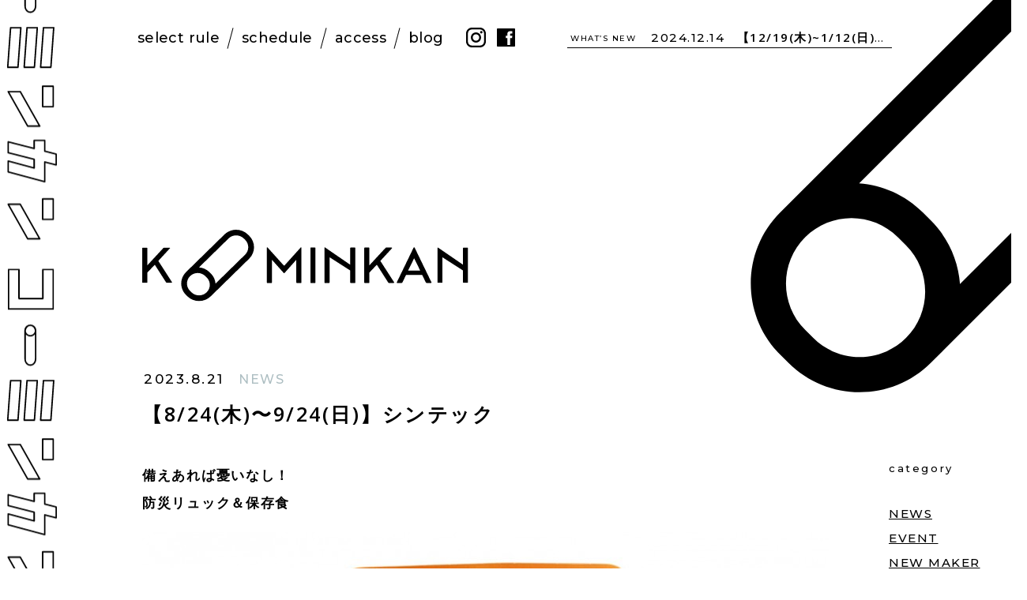

--- FILE ---
content_type: text/html; charset=UTF-8
request_url: http://ko-minkan.jp/archives/1438
body_size: 9018
content:
<!DOCTYPE html>
<html dir="ltr" lang="ja" prefix="og: http://ogp.me/ns#">
<head>
<!-- Google tag (gtag.js) -->
<script async src="https://www.googletagmanager.com/gtag/js?id=G-ZYRLK4D0YN"></script>
<script>
  window.dataLayer = window.dataLayer || [];
  function gtag(){dataLayer.push(arguments);}
  gtag('js', new Date());

  gtag('config', 'G-ZYRLK4D0YN');
</script>
<meta charset="utf-8">
<title>【8/24(木)〜9/24(日)】シンテック | BLOG | コーミンカン - KOMINKAN</title>
	<style>img:is([sizes="auto" i], [sizes^="auto," i]) { contain-intrinsic-size: 3000px 1500px }</style>
	
		<!-- All in One SEO 4.8.2 - aioseo.com -->
	<meta name="robots" content="max-image-preview:large" />
	<meta name="author" content="kominkan"/>
	<link rel="canonical" href="http://ko-minkan.jp/archives/1438" />
	<meta name="generator" content="All in One SEO (AIOSEO) 4.8.2" />
		<meta property="og:locale" content="ja_JP" />
		<meta property="og:site_name" content="KOMINKAN - コーミンカン | みらい長崎ココウォーク5F ライフスタイルストア・ギャラリー" />
		<meta property="og:type" content="blog" />
		<meta property="og:title" content="【8/24(木)〜9/24(日)】シンテック | BLOG | コーミンカン - KOMINKAN" />
		<meta property="og:url" content="http://ko-minkan.jp/archives/1438" />
		<meta property="og:image" content="http://ko-minkan.jp/wp/wp-content/uploads/2023/08/LINE_ALBUM_230809_1.jpg" />
		<meta property="og:image:width" content="850" />
		<meta property="og:image:height" content="775" />
		<meta name="twitter:card" content="summary_large_image" />
		<meta name="twitter:title" content="【8/24(木)〜9/24(日)】シンテック | BLOG | コーミンカン - KOMINKAN" />
		<meta name="twitter:image" content="http://ko-minkan.jp/wp/wp-content/uploads/2023/08/LINE_ALBUM_230809_1.jpg" />
		<script type="application/ld+json" class="aioseo-schema">
			{"@context":"https:\/\/schema.org","@graph":[{"@type":"Article","@id":"http:\/\/ko-minkan.jp\/archives\/1438#article","name":"\u30108\/24(\u6728)\u301c9\/24(\u65e5)\u3011\u30b7\u30f3\u30c6\u30c3\u30af | BLOG | \u30b3\u30fc\u30df\u30f3\u30ab\u30f3 - KOMINKAN","headline":"\u30108\/24(\u6728)\u301c9\/24(\u65e5)\u3011\u30b7\u30f3\u30c6\u30c3\u30af","author":{"@id":"http:\/\/ko-minkan.jp\/archives\/author\/kominkan#author"},"publisher":{"@id":"http:\/\/ko-minkan.jp\/#organization"},"image":{"@type":"ImageObject","url":"http:\/\/ko-minkan.jp\/wp\/wp-content\/uploads\/2023\/08\/LINE_ALBUM_230809_1.jpg","width":850,"height":775},"datePublished":"2023-08-21T14:47:20+09:00","dateModified":"2023-09-26T15:34:58+09:00","inLanguage":"ja","mainEntityOfPage":{"@id":"http:\/\/ko-minkan.jp\/archives\/1438#webpage"},"isPartOf":{"@id":"http:\/\/ko-minkan.jp\/archives\/1438#webpage"},"articleSection":"NEWS"},{"@type":"BreadcrumbList","@id":"http:\/\/ko-minkan.jp\/archives\/1438#breadcrumblist","itemListElement":[{"@type":"ListItem","@id":"http:\/\/ko-minkan.jp\/#listItem","position":1,"name":"\u5bb6"}]},{"@type":"Organization","@id":"http:\/\/ko-minkan.jp\/#organization","name":"\u30b3\u30fc\u30df\u30f3\u30ab\u30f3 - KOMINKAN","url":"http:\/\/ko-minkan.jp\/","sameAs":["https:\/\/www.instagram.com\/kominkan\/"]},{"@type":"Person","@id":"http:\/\/ko-minkan.jp\/archives\/author\/kominkan#author","url":"http:\/\/ko-minkan.jp\/archives\/author\/kominkan","name":"kominkan","image":{"@type":"ImageObject","@id":"http:\/\/ko-minkan.jp\/archives\/1438#authorImage","url":"https:\/\/secure.gravatar.com\/avatar\/d3de9c9cbd97485d01531ee4807bca606b7c6f9923462d0be2cfdda4bebf36f8?s=96&d=mm&r=g","width":96,"height":96,"caption":"kominkan"}},{"@type":"WebPage","@id":"http:\/\/ko-minkan.jp\/archives\/1438#webpage","url":"http:\/\/ko-minkan.jp\/archives\/1438","name":"\u30108\/24(\u6728)\u301c9\/24(\u65e5)\u3011\u30b7\u30f3\u30c6\u30c3\u30af | BLOG | \u30b3\u30fc\u30df\u30f3\u30ab\u30f3 - KOMINKAN","inLanguage":"ja","isPartOf":{"@id":"http:\/\/ko-minkan.jp\/#website"},"breadcrumb":{"@id":"http:\/\/ko-minkan.jp\/archives\/1438#breadcrumblist"},"author":{"@id":"http:\/\/ko-minkan.jp\/archives\/author\/kominkan#author"},"creator":{"@id":"http:\/\/ko-minkan.jp\/archives\/author\/kominkan#author"},"image":{"@type":"ImageObject","url":"http:\/\/ko-minkan.jp\/wp\/wp-content\/uploads\/2023\/08\/LINE_ALBUM_230809_1.jpg","@id":"http:\/\/ko-minkan.jp\/archives\/1438\/#mainImage","width":850,"height":775},"primaryImageOfPage":{"@id":"http:\/\/ko-minkan.jp\/archives\/1438#mainImage"},"datePublished":"2023-08-21T14:47:20+09:00","dateModified":"2023-09-26T15:34:58+09:00"},{"@type":"WebSite","@id":"http:\/\/ko-minkan.jp\/#website","url":"http:\/\/ko-minkan.jp\/","name":"\u30b3\u30fc\u30df\u30f3\u30ab\u30f3 - KOMINKAN","inLanguage":"ja","publisher":{"@id":"http:\/\/ko-minkan.jp\/#organization"}}]}
		</script>
		<!-- All in One SEO -->

<link rel='stylesheet' id='wp-block-library-css' href='http://ko-minkan.jp/wp/wp-includes/css/dist/block-library/style.min.css?ver=6.8.3' type='text/css' media='all' />
<style id='classic-theme-styles-inline-css' type='text/css'>
/*! This file is auto-generated */
.wp-block-button__link{color:#fff;background-color:#32373c;border-radius:9999px;box-shadow:none;text-decoration:none;padding:calc(.667em + 2px) calc(1.333em + 2px);font-size:1.125em}.wp-block-file__button{background:#32373c;color:#fff;text-decoration:none}
</style>
<style id='global-styles-inline-css' type='text/css'>
:root{--wp--preset--aspect-ratio--square: 1;--wp--preset--aspect-ratio--4-3: 4/3;--wp--preset--aspect-ratio--3-4: 3/4;--wp--preset--aspect-ratio--3-2: 3/2;--wp--preset--aspect-ratio--2-3: 2/3;--wp--preset--aspect-ratio--16-9: 16/9;--wp--preset--aspect-ratio--9-16: 9/16;--wp--preset--color--black: #000000;--wp--preset--color--cyan-bluish-gray: #abb8c3;--wp--preset--color--white: #ffffff;--wp--preset--color--pale-pink: #f78da7;--wp--preset--color--vivid-red: #cf2e2e;--wp--preset--color--luminous-vivid-orange: #ff6900;--wp--preset--color--luminous-vivid-amber: #fcb900;--wp--preset--color--light-green-cyan: #7bdcb5;--wp--preset--color--vivid-green-cyan: #00d084;--wp--preset--color--pale-cyan-blue: #8ed1fc;--wp--preset--color--vivid-cyan-blue: #0693e3;--wp--preset--color--vivid-purple: #9b51e0;--wp--preset--gradient--vivid-cyan-blue-to-vivid-purple: linear-gradient(135deg,rgba(6,147,227,1) 0%,rgb(155,81,224) 100%);--wp--preset--gradient--light-green-cyan-to-vivid-green-cyan: linear-gradient(135deg,rgb(122,220,180) 0%,rgb(0,208,130) 100%);--wp--preset--gradient--luminous-vivid-amber-to-luminous-vivid-orange: linear-gradient(135deg,rgba(252,185,0,1) 0%,rgba(255,105,0,1) 100%);--wp--preset--gradient--luminous-vivid-orange-to-vivid-red: linear-gradient(135deg,rgba(255,105,0,1) 0%,rgb(207,46,46) 100%);--wp--preset--gradient--very-light-gray-to-cyan-bluish-gray: linear-gradient(135deg,rgb(238,238,238) 0%,rgb(169,184,195) 100%);--wp--preset--gradient--cool-to-warm-spectrum: linear-gradient(135deg,rgb(74,234,220) 0%,rgb(151,120,209) 20%,rgb(207,42,186) 40%,rgb(238,44,130) 60%,rgb(251,105,98) 80%,rgb(254,248,76) 100%);--wp--preset--gradient--blush-light-purple: linear-gradient(135deg,rgb(255,206,236) 0%,rgb(152,150,240) 100%);--wp--preset--gradient--blush-bordeaux: linear-gradient(135deg,rgb(254,205,165) 0%,rgb(254,45,45) 50%,rgb(107,0,62) 100%);--wp--preset--gradient--luminous-dusk: linear-gradient(135deg,rgb(255,203,112) 0%,rgb(199,81,192) 50%,rgb(65,88,208) 100%);--wp--preset--gradient--pale-ocean: linear-gradient(135deg,rgb(255,245,203) 0%,rgb(182,227,212) 50%,rgb(51,167,181) 100%);--wp--preset--gradient--electric-grass: linear-gradient(135deg,rgb(202,248,128) 0%,rgb(113,206,126) 100%);--wp--preset--gradient--midnight: linear-gradient(135deg,rgb(2,3,129) 0%,rgb(40,116,252) 100%);--wp--preset--font-size--small: 13px;--wp--preset--font-size--medium: 20px;--wp--preset--font-size--large: 36px;--wp--preset--font-size--x-large: 42px;--wp--preset--spacing--20: 0.44rem;--wp--preset--spacing--30: 0.67rem;--wp--preset--spacing--40: 1rem;--wp--preset--spacing--50: 1.5rem;--wp--preset--spacing--60: 2.25rem;--wp--preset--spacing--70: 3.38rem;--wp--preset--spacing--80: 5.06rem;--wp--preset--shadow--natural: 6px 6px 9px rgba(0, 0, 0, 0.2);--wp--preset--shadow--deep: 12px 12px 50px rgba(0, 0, 0, 0.4);--wp--preset--shadow--sharp: 6px 6px 0px rgba(0, 0, 0, 0.2);--wp--preset--shadow--outlined: 6px 6px 0px -3px rgba(255, 255, 255, 1), 6px 6px rgba(0, 0, 0, 1);--wp--preset--shadow--crisp: 6px 6px 0px rgba(0, 0, 0, 1);}:where(.is-layout-flex){gap: 0.5em;}:where(.is-layout-grid){gap: 0.5em;}body .is-layout-flex{display: flex;}.is-layout-flex{flex-wrap: wrap;align-items: center;}.is-layout-flex > :is(*, div){margin: 0;}body .is-layout-grid{display: grid;}.is-layout-grid > :is(*, div){margin: 0;}:where(.wp-block-columns.is-layout-flex){gap: 2em;}:where(.wp-block-columns.is-layout-grid){gap: 2em;}:where(.wp-block-post-template.is-layout-flex){gap: 1.25em;}:where(.wp-block-post-template.is-layout-grid){gap: 1.25em;}.has-black-color{color: var(--wp--preset--color--black) !important;}.has-cyan-bluish-gray-color{color: var(--wp--preset--color--cyan-bluish-gray) !important;}.has-white-color{color: var(--wp--preset--color--white) !important;}.has-pale-pink-color{color: var(--wp--preset--color--pale-pink) !important;}.has-vivid-red-color{color: var(--wp--preset--color--vivid-red) !important;}.has-luminous-vivid-orange-color{color: var(--wp--preset--color--luminous-vivid-orange) !important;}.has-luminous-vivid-amber-color{color: var(--wp--preset--color--luminous-vivid-amber) !important;}.has-light-green-cyan-color{color: var(--wp--preset--color--light-green-cyan) !important;}.has-vivid-green-cyan-color{color: var(--wp--preset--color--vivid-green-cyan) !important;}.has-pale-cyan-blue-color{color: var(--wp--preset--color--pale-cyan-blue) !important;}.has-vivid-cyan-blue-color{color: var(--wp--preset--color--vivid-cyan-blue) !important;}.has-vivid-purple-color{color: var(--wp--preset--color--vivid-purple) !important;}.has-black-background-color{background-color: var(--wp--preset--color--black) !important;}.has-cyan-bluish-gray-background-color{background-color: var(--wp--preset--color--cyan-bluish-gray) !important;}.has-white-background-color{background-color: var(--wp--preset--color--white) !important;}.has-pale-pink-background-color{background-color: var(--wp--preset--color--pale-pink) !important;}.has-vivid-red-background-color{background-color: var(--wp--preset--color--vivid-red) !important;}.has-luminous-vivid-orange-background-color{background-color: var(--wp--preset--color--luminous-vivid-orange) !important;}.has-luminous-vivid-amber-background-color{background-color: var(--wp--preset--color--luminous-vivid-amber) !important;}.has-light-green-cyan-background-color{background-color: var(--wp--preset--color--light-green-cyan) !important;}.has-vivid-green-cyan-background-color{background-color: var(--wp--preset--color--vivid-green-cyan) !important;}.has-pale-cyan-blue-background-color{background-color: var(--wp--preset--color--pale-cyan-blue) !important;}.has-vivid-cyan-blue-background-color{background-color: var(--wp--preset--color--vivid-cyan-blue) !important;}.has-vivid-purple-background-color{background-color: var(--wp--preset--color--vivid-purple) !important;}.has-black-border-color{border-color: var(--wp--preset--color--black) !important;}.has-cyan-bluish-gray-border-color{border-color: var(--wp--preset--color--cyan-bluish-gray) !important;}.has-white-border-color{border-color: var(--wp--preset--color--white) !important;}.has-pale-pink-border-color{border-color: var(--wp--preset--color--pale-pink) !important;}.has-vivid-red-border-color{border-color: var(--wp--preset--color--vivid-red) !important;}.has-luminous-vivid-orange-border-color{border-color: var(--wp--preset--color--luminous-vivid-orange) !important;}.has-luminous-vivid-amber-border-color{border-color: var(--wp--preset--color--luminous-vivid-amber) !important;}.has-light-green-cyan-border-color{border-color: var(--wp--preset--color--light-green-cyan) !important;}.has-vivid-green-cyan-border-color{border-color: var(--wp--preset--color--vivid-green-cyan) !important;}.has-pale-cyan-blue-border-color{border-color: var(--wp--preset--color--pale-cyan-blue) !important;}.has-vivid-cyan-blue-border-color{border-color: var(--wp--preset--color--vivid-cyan-blue) !important;}.has-vivid-purple-border-color{border-color: var(--wp--preset--color--vivid-purple) !important;}.has-vivid-cyan-blue-to-vivid-purple-gradient-background{background: var(--wp--preset--gradient--vivid-cyan-blue-to-vivid-purple) !important;}.has-light-green-cyan-to-vivid-green-cyan-gradient-background{background: var(--wp--preset--gradient--light-green-cyan-to-vivid-green-cyan) !important;}.has-luminous-vivid-amber-to-luminous-vivid-orange-gradient-background{background: var(--wp--preset--gradient--luminous-vivid-amber-to-luminous-vivid-orange) !important;}.has-luminous-vivid-orange-to-vivid-red-gradient-background{background: var(--wp--preset--gradient--luminous-vivid-orange-to-vivid-red) !important;}.has-very-light-gray-to-cyan-bluish-gray-gradient-background{background: var(--wp--preset--gradient--very-light-gray-to-cyan-bluish-gray) !important;}.has-cool-to-warm-spectrum-gradient-background{background: var(--wp--preset--gradient--cool-to-warm-spectrum) !important;}.has-blush-light-purple-gradient-background{background: var(--wp--preset--gradient--blush-light-purple) !important;}.has-blush-bordeaux-gradient-background{background: var(--wp--preset--gradient--blush-bordeaux) !important;}.has-luminous-dusk-gradient-background{background: var(--wp--preset--gradient--luminous-dusk) !important;}.has-pale-ocean-gradient-background{background: var(--wp--preset--gradient--pale-ocean) !important;}.has-electric-grass-gradient-background{background: var(--wp--preset--gradient--electric-grass) !important;}.has-midnight-gradient-background{background: var(--wp--preset--gradient--midnight) !important;}.has-small-font-size{font-size: var(--wp--preset--font-size--small) !important;}.has-medium-font-size{font-size: var(--wp--preset--font-size--medium) !important;}.has-large-font-size{font-size: var(--wp--preset--font-size--large) !important;}.has-x-large-font-size{font-size: var(--wp--preset--font-size--x-large) !important;}
:where(.wp-block-post-template.is-layout-flex){gap: 1.25em;}:where(.wp-block-post-template.is-layout-grid){gap: 1.25em;}
:where(.wp-block-columns.is-layout-flex){gap: 2em;}:where(.wp-block-columns.is-layout-grid){gap: 2em;}
:root :where(.wp-block-pullquote){font-size: 1.5em;line-height: 1.6;}
</style>
<style id='akismet-widget-style-inline-css' type='text/css'>

			.a-stats {
				--akismet-color-mid-green: #357b49;
				--akismet-color-white: #fff;
				--akismet-color-light-grey: #f6f7f7;

				max-width: 350px;
				width: auto;
			}

			.a-stats * {
				all: unset;
				box-sizing: border-box;
			}

			.a-stats strong {
				font-weight: 600;
			}

			.a-stats a.a-stats__link,
			.a-stats a.a-stats__link:visited,
			.a-stats a.a-stats__link:active {
				background: var(--akismet-color-mid-green);
				border: none;
				box-shadow: none;
				border-radius: 8px;
				color: var(--akismet-color-white);
				cursor: pointer;
				display: block;
				font-family: -apple-system, BlinkMacSystemFont, 'Segoe UI', 'Roboto', 'Oxygen-Sans', 'Ubuntu', 'Cantarell', 'Helvetica Neue', sans-serif;
				font-weight: 500;
				padding: 12px;
				text-align: center;
				text-decoration: none;
				transition: all 0.2s ease;
			}

			/* Extra specificity to deal with TwentyTwentyOne focus style */
			.widget .a-stats a.a-stats__link:focus {
				background: var(--akismet-color-mid-green);
				color: var(--akismet-color-white);
				text-decoration: none;
			}

			.a-stats a.a-stats__link:hover {
				filter: brightness(110%);
				box-shadow: 0 4px 12px rgba(0, 0, 0, 0.06), 0 0 2px rgba(0, 0, 0, 0.16);
			}

			.a-stats .count {
				color: var(--akismet-color-white);
				display: block;
				font-size: 1.5em;
				line-height: 1.4;
				padding: 0 13px;
				white-space: nowrap;
			}
		
</style>
<link rel="https://api.w.org/" href="http://ko-minkan.jp/wp-json/" /><link rel="alternate" title="JSON" type="application/json" href="http://ko-minkan.jp/wp-json/wp/v2/posts/1438" /><link rel="EditURI" type="application/rsd+xml" title="RSD" href="http://ko-minkan.jp/wp/xmlrpc.php?rsd" />
<link rel='shortlink' href='http://ko-minkan.jp/?p=1438' />
<link rel="alternate" title="oEmbed (JSON)" type="application/json+oembed" href="http://ko-minkan.jp/wp-json/oembed/1.0/embed?url=http%3A%2F%2Fko-minkan.jp%2Farchives%2F1438" />
<link rel="alternate" title="oEmbed (XML)" type="text/xml+oembed" href="http://ko-minkan.jp/wp-json/oembed/1.0/embed?url=http%3A%2F%2Fko-minkan.jp%2Farchives%2F1438&#038;format=xml" />
<meta http-equiv="X-UA-Compatible" content="IE=edge">
<meta name="viewport" content="width=1300, user-scalable=yes">
<meta name="format-detection" content="telephone=no">
<link rel="alternate" type="application/rss+xml" title="RSS 2.0" href="http://ko-minkan.jp/feed">
<link rel="alternate" type="text/xml" title="RSS .92" href="http://ko-minkan.jp/feed/rss">
<link rel="alternate" type="application/atom+xml" title="Atom 1.0" href="http://ko-minkan.jp/feed/atom">
<link rel="alternate" type="application/rss+xml" title="RSS" href="http://ko-minkan.jp/index.rdf">
<link rel="icon" href="http://ko-minkan.jp/wp/wp-content/themes/kominkan/favicon.ico" type="image/vnd.microsoft.icon">
<link rel="shortcut icon" href="http://ko-minkan.jp/wp/wp-content/themes/kominkan/favicon.ico">
<link rel="apple-touch-icon-precomposed" href="/_ico/icon.png">
<link rel="stylesheet" href="http://ko-minkan.jp/wp/wp-content/themes/kominkan/css/reset.css">
<link rel="stylesheet" href="http://ko-minkan.jp/wp/wp-content/themes/kominkan/style.css">
<link rel="stylesheet" href="http://ko-minkan.jp/wp/wp-content/themes/kominkan/css/top.css?202601151232">
<link rel="stylesheet" href="http://ko-minkan.jp/wp/wp-content/themes/kominkan/css/blog.css">
<link rel="stylesheet" href="http://ko-minkan.jp/wp/wp-content/themes/kominkan/css/slick.css">

<meta property="og:locale" content="ja_JP">
<meta property="fb:admins" content="">
<meta property="og:site_name" content="コーミンカン &#8211; KOMINKAN">
<meta property="og:type" content="blog">
<meta property='og:url' content="http://ko-minkan.jp/archives/1438">
<meta property='og:title' content="【8/24(木)〜9/24(日)】シンテック | BLOG | コーミンカン &#8211; KOMINKAN">
<meta property='og:description' content="備えあれば憂いなし！
防災リュック＆保存食


キャラクターの防災リュックは、
子どもでも背負いやすいサイズ、
負担にならない重さです。
可愛らしいデザインなので、
普段から目につくところに
置くことができます。
長期保存食ギフトボックスの中には、
2名・2日分の備蓄食が。
お湯や水を注げば食べられるアルファ米や、
クッキー・パンなど、
常温で3〜5年保存できる食糧が入っています。
家族や大切な人へのプレゼントにもおすすめです。
">
<meta name="description" content="備えあれば憂いなし！
防災リュック＆保存食


キャラクターの防災リュックは、
子どもでも背負いやすいサイズ、
負担にならない重さです。
可愛らしいデザインなので、
普段から目につくところに
置くことができます。
長期保存食ギフトボックスの中には、
2名・2日分の備蓄食が。
お湯や水を注げば食べられるアルファ米や、
クッキー・パンなど、
常温で3〜5年保存できる食糧が入っています。
家族や大切な人へのプレゼントにもおすすめです。
">
</head>

<body id="pc">
<div id="loading"></div>


<div id="wrap">
<div class="logo-mark-fix">
	<i></i>
	<img src="http://ko-minkan.jp/wp/wp-content/themes/kominkan/img/share/logo-mark.svg">
</div>
<div class="logo-loop slider-logo"></div>

<header>
	<div class="inner">
				<nav class="gnav font-sans">
	<ul>
		<li id="gnav-rule"><a href="http://ko-minkan.jp/#sec-rule" title="セレクトルール">select rule</a></li>
		<li id="gnav-schedule"><a href="http://ko-minkan.jp/#sec-schedule" title="スケジュール">schedule</a></li>
		<li id="gnav-access"><a href="http://ko-minkan.jp/#footer" title="アクセス">access</a></li>
		<li id="gnav-blog"><a href="http://ko-minkan.jp/blog" title="ブログ">blog</a></li>
	</ul>
</nav>		<ul class="sns-list">
	<li><a href="https://www.instagram.com/kominkan/" target="_blank" title="instagram"><img src="http://ko-minkan.jp/wp/wp-content/themes/kominkan/img/share/ico-instagram.svg" alt="instagram"></a></li>
	<li><a href="https://www.facebook.com/Kominkan-405842416558442" target="_blank" title="facebook"><img src="http://ko-minkan.jp/wp/wp-content/themes/kominkan/img/share/ico-facebook.svg" alt="facebook"></a></li>
</ul>
				<div class="blog-top">
			<h2 class="font-sans">WHAT’S NEW</h2>
			<div class="slider-blog">
								<article><a href="http://ko-minkan.jp/archives/1744" title="【12/19(木)~1/12(日)】KURODA／クロダ">
					<time class="font-sans">2024.12.14</time>
					<span>【12/19(木)~1/12(日)】KURODA／クロダ</span>
				</a></article>
								<article><a href="http://ko-minkan.jp/archives/1743" title="【12/19(木)~1/12(日)】西口靴下／にしぐちくつした">
					<time class="font-sans">2024.12.14</time>
					<span>【12/19(木)~1/12(日)】西口靴下／にしぐちくつした</span>
				</a></article>
								<article><a href="http://ko-minkan.jp/archives/1742" title="【12/19(木)~1/12(日)】SUMIZUMI／スミズミ">
					<time class="font-sans">2024.12.14</time>
					<span>【12/19(木)~1/12(日)】SUMIZUMI／スミズミ</span>
				</a></article>
								<article><a href="http://ko-minkan.jp/archives/1745" title="【12/19(木)~1/12(日)】Workshop／AYAMI TOMINAGA exhibition  コラージュで オリジナルの スマホケースを 作りましょう！">
					<time class="font-sans">2024.12.14</time>
					<span>【12/19(木)~1/12(日)】Workshop／AYAMI TOMINAGA exhibition  コラージュで オリジナルの スマホケースを 作りましょう！</span>
				</a></article>
								<article><a href="http://ko-minkan.jp/archives/1741" title="【12/19(木)~1/12(日)】Art／AYAMI TOMINAGA exhibition Overwrite">
					<time class="font-sans">2024.12.14</time>
					<span>【12/19(木)~1/12(日)】Art／AYAMI TOMINAGA exhibition Overwrite</span>
				</a></article>
								<article><a href="http://ko-minkan.jp/archives/1740" title="【12/19(木)~1/12(日)】Special／みんなのお墨付き！">
					<time class="font-sans">2024.12.14</time>
					<span>【12/19(木)~1/12(日)】Special／みんなのお墨付き！</span>
				</a></article>
								<article><a href="http://ko-minkan.jp/archives/1928" title="【12/18(木)~1/12(月・祝)】ART／「踊るひらがな」展 Calligraphy Challenge">
					<time class="font-sans">2025.12.15</time>
					<span>【12/18(木)~1/12(月・祝)】ART／「踊るひらがな」展 Calligraphy Challenge</span>
				</a></article>
								<article><a href="http://ko-minkan.jp/archives/1920" title="【12/18(木)~1/12(月・祝)】SPECIAL／やさしいぬくもり">
					<time class="font-sans">2025.12.15</time>
					<span>【12/18(木)~1/12(月・祝)】SPECIAL／やさしいぬくもり</span>
				</a></article>
								<article><a href="http://ko-minkan.jp/archives/1919" title="【12/18(木)~1/12(月・祝)】WORKSHOP／Carpe Diem Cafe 書き初め2026">
					<time class="font-sans">2025.12.15</time>
					<span>【12/18(木)~1/12(月・祝)】WORKSHOP／Carpe Diem Cafe 書き初め2026</span>
				</a></article>
							</div>
		</div>
					</div>
</header>

<main id="mainContents">
<div id="blogContents" class="single">
<div class="title-page">
	<div class="logo"><a href="http://ko-minkan.jp" title="トップページ"><img src="http://ko-minkan.jp/wp/wp-content/themes/kominkan/img/share/logo.svg" alt="KOMINKAN - コーミンカン"></a></div>
</div>


<div class="blog-area">
	<article>
		<div class="blog-title">
			<div class="font-sans">
				<time>2023.8.21</time>
				<ul class="post-categories">
	<li><a href="http://ko-minkan.jp/archives/category/news" rel="category tag">NEWS</a></li></ul>			</div>
			<h1>【8/24(木)〜9/24(日)】シンテック</h1>
		</div>
		<div class="blog-main">
		<p>備えあれば憂いなし！<br />
防災リュック＆保存食</p>
<p><img fetchpriority="high" decoding="async" src="http://ko-minkan.jp/wp/wp-content/uploads/2023/08/4970088370165_general_img1-870x659.jpg" alt="" width="870" height="659" class="alignleft size-medium wp-image-1439" srcset="http://ko-minkan.jp/wp/wp-content/uploads/2023/08/4970088370165_general_img1-870x659.jpg 870w, http://ko-minkan.jp/wp/wp-content/uploads/2023/08/4970088370165_general_img1-768x581.jpg 768w, http://ko-minkan.jp/wp/wp-content/uploads/2023/08/4970088370165_general_img1-318x240.jpg 318w, http://ko-minkan.jp/wp/wp-content/uploads/2023/08/4970088370165_general_img1.jpg 1309w" sizes="(max-width: 870px) 100vw, 870px" /></p>
<p><img decoding="async" src="http://ko-minkan.jp/wp/wp-content/uploads/2023/08/LINE_ALBUM_230809_1.jpg" alt="" width="850" height="775" class="alignleft size-medium wp-image-1440" srcset="http://ko-minkan.jp/wp/wp-content/uploads/2023/08/LINE_ALBUM_230809_1.jpg 850w, http://ko-minkan.jp/wp/wp-content/uploads/2023/08/LINE_ALBUM_230809_1-768x700.jpg 768w" sizes="(max-width: 850px) 100vw, 850px" /></p>
<p>キャラクターの防災リュックは、<br />
子どもでも背負いやすいサイズ、<br />
負担にならない重さです。</p>
<p>可愛らしいデザインなので、<br />
普段から目につくところに<br />
置くことができます。</p>
<p>長期保存食ギフトボックスの中には、<br />
2名・2日分の備蓄食が。<br />
お湯や水を注げば食べられるアルファ米や、<br />
クッキー・パンなど、<br />
常温で3〜5年保存できる食糧が入っています。<br />
家族や大切な人へのプレゼントにもおすすめです。</p>
		</div>
		
				<ul class="blog-link">
							<li class="btn-link"><a href="http://ko-minkan.jp/wp/wp-content/uploads/2023/08/d12adf496c1640a72c29c9602eff4bab.pdf" target="blank">【7/27(木)〜8/20(日)】カイランバン</a></li>
				</ul>
			</article>
</div>

<aside class="side-area font-sans">
	<h2>category</h2>
	<ul class="category-list">
			<li class="cat-item cat-item-1"><a href="http://ko-minkan.jp/archives/category/news">NEWS</a>
</li>
	<li class="cat-item cat-item-2"><a href="http://ko-minkan.jp/archives/category/event">EVENT</a>
</li>
	<li class="cat-item cat-item-3"><a href="http://ko-minkan.jp/archives/category/new-maker">NEW MAKER</a>
</li>
	<li class="cat-item cat-item-4"><a href="http://ko-minkan.jp/archives/category/workshop">WORKSHOP</a>
</li>
	<li class="cat-item cat-item-5"><a href="http://ko-minkan.jp/archives/category/gallery">GALLERY</a>
</li>
	</ul>
	<h2>archive</h2>
	<dl>
				<dt><a  href="http://ko-minkan.jp/archives/date/2025">
			2025		</a></dt>
		<dd>
						<div><a  href="http://ko-minkan.jp/archives/date/2025/12">
				2025.12			</a></div>
						<div><a  href="http://ko-minkan.jp/archives/date/2025/10">
				2025.10			</a></div>
						<div><a  href="http://ko-minkan.jp/archives/date/2025/09">
				2025.09			</a></div>
						<div><a  href="http://ko-minkan.jp/archives/date/2025/08">
				2025.08			</a></div>
						<div><a  href="http://ko-minkan.jp/archives/date/2025/06">
				2025.06			</a></div>
						<div><a  href="http://ko-minkan.jp/archives/date/2025/04">
				2025.04			</a></div>
						<div><a  href="http://ko-minkan.jp/archives/date/2025/02">
				2025.02			</a></div>
					</dd>
				<dt><a  href="http://ko-minkan.jp/archives/date/2024">
			2024		</a></dt>
		<dd>
						<div><a  href="http://ko-minkan.jp/archives/date/2024/12">
				2024.12			</a></div>
						<div><a  href="http://ko-minkan.jp/archives/date/2024/11">
				2024.11			</a></div>
						<div><a  href="http://ko-minkan.jp/archives/date/2024/10">
				2024.10			</a></div>
						<div><a  href="http://ko-minkan.jp/archives/date/2024/09">
				2024.09			</a></div>
						<div><a  href="http://ko-minkan.jp/archives/date/2024/08">
				2024.08			</a></div>
						<div><a  href="http://ko-minkan.jp/archives/date/2024/07">
				2024.07			</a></div>
						<div><a  href="http://ko-minkan.jp/archives/date/2024/06">
				2024.06			</a></div>
						<div><a  href="http://ko-minkan.jp/archives/date/2024/05">
				2024.05			</a></div>
						<div><a  href="http://ko-minkan.jp/archives/date/2024/04">
				2024.04			</a></div>
						<div><a  href="http://ko-minkan.jp/archives/date/2024/03">
				2024.03			</a></div>
						<div><a  href="http://ko-minkan.jp/archives/date/2024/02">
				2024.02			</a></div>
						<div><a  href="http://ko-minkan.jp/archives/date/2024/01">
				2024.01			</a></div>
					</dd>
				<dt><a  href="http://ko-minkan.jp/archives/date/2023">
			2023		</a></dt>
		<dd>
						<div><a  href="http://ko-minkan.jp/archives/date/2023/12">
				2023.12			</a></div>
						<div><a  href="http://ko-minkan.jp/archives/date/2023/11">
				2023.11			</a></div>
						<div><a  href="http://ko-minkan.jp/archives/date/2023/10">
				2023.10			</a></div>
						<div><a  href="http://ko-minkan.jp/archives/date/2023/08">
				2023.08			</a></div>
						<div><a  href="http://ko-minkan.jp/archives/date/2023/07">
				2023.07			</a></div>
						<div><a  href="http://ko-minkan.jp/archives/date/2023/06">
				2023.06			</a></div>
						<div><a  href="http://ko-minkan.jp/archives/date/2023/05">
				2023.05			</a></div>
						<div><a  href="http://ko-minkan.jp/archives/date/2023/04">
				2023.04			</a></div>
						<div><a  href="http://ko-minkan.jp/archives/date/2023/03">
				2023.03			</a></div>
						<div><a  href="http://ko-minkan.jp/archives/date/2023/02">
				2023.02			</a></div>
					</dd>
				<dt><a  href="http://ko-minkan.jp/archives/date/2022">
			2022		</a></dt>
		<dd>
						<div><a  href="http://ko-minkan.jp/archives/date/2022/12">
				2022.12			</a></div>
						<div><a  href="http://ko-minkan.jp/archives/date/2022/11">
				2022.11			</a></div>
						<div><a  href="http://ko-minkan.jp/archives/date/2022/10">
				2022.10			</a></div>
						<div><a  href="http://ko-minkan.jp/archives/date/2022/09">
				2022.09			</a></div>
						<div><a  href="http://ko-minkan.jp/archives/date/2022/08">
				2022.08			</a></div>
						<div><a  href="http://ko-minkan.jp/archives/date/2022/07">
				2022.07			</a></div>
						<div><a  href="http://ko-minkan.jp/archives/date/2022/06">
				2022.06			</a></div>
						<div><a  href="http://ko-minkan.jp/archives/date/2022/05">
				2022.05			</a></div>
						<div><a  href="http://ko-minkan.jp/archives/date/2022/04">
				2022.04			</a></div>
						<div><a  href="http://ko-minkan.jp/archives/date/2022/03">
				2022.03			</a></div>
						<div><a  href="http://ko-minkan.jp/archives/date/2022/01">
				2022.01			</a></div>
					</dd>
				<dt><a  href="http://ko-minkan.jp/archives/date/2021">
			2021		</a></dt>
		<dd>
						<div><a  href="http://ko-minkan.jp/archives/date/2021/12">
				2021.12			</a></div>
						<div><a  href="http://ko-minkan.jp/archives/date/2021/11">
				2021.11			</a></div>
						<div><a  href="http://ko-minkan.jp/archives/date/2021/10">
				2021.10			</a></div>
						<div><a  href="http://ko-minkan.jp/archives/date/2021/09">
				2021.09			</a></div>
						<div><a  href="http://ko-minkan.jp/archives/date/2021/08">
				2021.08			</a></div>
						<div><a  href="http://ko-minkan.jp/archives/date/2021/07">
				2021.07			</a></div>
						<div><a  href="http://ko-minkan.jp/archives/date/2021/06">
				2021.06			</a></div>
						<div><a  href="http://ko-minkan.jp/archives/date/2021/05">
				2021.05			</a></div>
						<div><a  href="http://ko-minkan.jp/archives/date/2021/04">
				2021.04			</a></div>
						<div><a  href="http://ko-minkan.jp/archives/date/2021/03">
				2021.03			</a></div>
						<div><a  href="http://ko-minkan.jp/archives/date/2021/02">
				2021.02			</a></div>
					</dd>
				<dt><a  href="http://ko-minkan.jp/archives/date/2020">
			2020		</a></dt>
		<dd>
						<div><a  href="http://ko-minkan.jp/archives/date/2020/12">
				2020.12			</a></div>
						<div><a  href="http://ko-minkan.jp/archives/date/2020/11">
				2020.11			</a></div>
						<div><a  href="http://ko-minkan.jp/archives/date/2020/10">
				2020.10			</a></div>
						<div><a  href="http://ko-minkan.jp/archives/date/2020/09">
				2020.09			</a></div>
						<div><a  href="http://ko-minkan.jp/archives/date/2020/08">
				2020.08			</a></div>
						<div><a  href="http://ko-minkan.jp/archives/date/2020/07">
				2020.07			</a></div>
						<div><a  href="http://ko-minkan.jp/archives/date/2020/06">
				2020.06			</a></div>
						<div><a  href="http://ko-minkan.jp/archives/date/2020/05">
				2020.05			</a></div>
						<div><a  href="http://ko-minkan.jp/archives/date/2020/04">
				2020.04			</a></div>
						<div><a  href="http://ko-minkan.jp/archives/date/2020/03">
				2020.03			</a></div>
						<div><a  href="http://ko-minkan.jp/archives/date/2020/02">
				2020.02			</a></div>
						<div><a  href="http://ko-minkan.jp/archives/date/2020/01">
				2020.01			</a></div>
					</dd>
				<dt><a  href="http://ko-minkan.jp/archives/date/2019">
			2019		</a></dt>
		<dd>
						<div><a  href="http://ko-minkan.jp/archives/date/2019/12">
				2019.12			</a></div>
						<div><a  href="http://ko-minkan.jp/archives/date/2019/11">
				2019.11			</a></div>
						<div><a  href="http://ko-minkan.jp/archives/date/2019/09">
				2019.09			</a></div>
						<div><a  href="http://ko-minkan.jp/archives/date/2019/08">
				2019.08			</a></div>
						<div><a  href="http://ko-minkan.jp/archives/date/2019/07">
				2019.07			</a></div>
						<div><a  href="http://ko-minkan.jp/archives/date/2019/06">
				2019.06			</a></div>
						<div><a  href="http://ko-minkan.jp/archives/date/2019/05">
				2019.05			</a></div>
						<div><a  href="http://ko-minkan.jp/archives/date/2019/04">
				2019.04			</a></div>
					</dd>
				<dt><a  href="http://ko-minkan.jp/archives/date/2018">
			2018		</a></dt>
		<dd>
						<div><a  href="http://ko-minkan.jp/archives/date/2018/11">
				2018.11			</a></div>
						<div><a  href="http://ko-minkan.jp/archives/date/2018/10">
				2018.10			</a></div>
						<div><a  href="http://ko-minkan.jp/archives/date/2018/09">
				2018.09			</a></div>
						<div><a  href="http://ko-minkan.jp/archives/date/2018/08">
				2018.08			</a></div>
						<div><a  href="http://ko-minkan.jp/archives/date/2018/07">
				2018.07			</a></div>
					</dd>
	</dl>
</aside>



</div>

</div>
</main><!-- /#mainContents -->

<footer id="footer">
	<div class="inner">
		<div class="logo"><a href="http://ko-minkan.jp" title="トップページ"><img src="http://ko-minkan.jp/wp/wp-content/themes/kominkan/img/share/logo.svg" alt="KOMINKAN - コーミンカン"></a></div>
		<address><span>852-8104</span>
		長崎県長崎市茂里町1番55 COCOWALK 5F<br>
		TEL 095-814-0828 / OPEN 10:00-21:00<br>
		<a href="&#109;a&#105;&#108;&#116;&#111;&#58;k&#97;&#105;r&#97;n&#64;ko-&#109;&#105;nka&#110;.jp">&#107;a&#105;&#114;an&#64;k&#111;&#45;&#109;&#105;nk&#97;&#110;.jp</a></address>
		<ul class="sns-list">
	<li><a href="https://www.instagram.com/kominkan/" target="_blank" title="instagram"><img src="http://ko-minkan.jp/wp/wp-content/themes/kominkan/img/share/ico-instagram.svg" alt="instagram"></a></li>
	<li><a href="https://www.facebook.com/Kominkan-405842416558442" target="_blank" title="facebook"><img src="http://ko-minkan.jp/wp/wp-content/themes/kominkan/img/share/ico-facebook.svg" alt="facebook"></a></li>
</ul>
			</div>
	<!-- 	<div class="date"><img src="http://ko-minkan.jp/wp/wp-content/themes/kominkan/img/share/date-s.svg" alt="2018.7.20 FRI OPEN みらい長崎ココウォーク5Fにオープン！"></div> -->
		<div id="gMap"><iframe src="https://www.google.com/maps/embed?pb=!1m18!1m12!1m3!1d3355.124118217707!2d129.8626314159384!3d32.762440992033966!2m3!1f0!2f0!3f0!3m2!1i1024!2i768!4f13.1!3m3!1m2!1s0x3515532c3ac5bced%3A0xbb1bdab676b5a6e2!2z44Kz44O844Of44Oz44Kr44OzIEtPTUlOS0FO!5e0!3m2!1sja!2sjp!4v1535973806934" width="100%" height="545" frameborder="0" style="border:0" allowfullscreen></iframe></div>
</footer>

</div><!-- /#wrap -->

<script type="speculationrules">
{"prefetch":[{"source":"document","where":{"and":[{"href_matches":"\/*"},{"not":{"href_matches":["\/wp\/wp-*.php","\/wp\/wp-admin\/*","\/wp\/wp-content\/uploads\/*","\/wp\/wp-content\/*","\/wp\/wp-content\/plugins\/*","\/wp\/wp-content\/themes\/kominkan\/*","\/*\\?(.+)"]}},{"not":{"selector_matches":"a[rel~=\"nofollow\"]"}},{"not":{"selector_matches":".no-prefetch, .no-prefetch a"}}]},"eagerness":"conservative"}]}
</script>

<script src="http://ko-minkan.jp/wp/wp-content/themes/kominkan/js/jquery.min.js"></script>
<script src="http://ko-minkan.jp/wp/wp-content/themes/kominkan/js/jquery.pjax.min.js"></script>

<script src="http://ko-minkan.jp/wp/wp-content/themes/kominkan/js/slick.min.js"></script>
<script src="http://ko-minkan.jp/wp/wp-content/themes/kominkan/js/jquery.matchHeight-min.js"></script>
<script src="http://ko-minkan.jp/wp/wp-content/themes/kominkan/js/velocity.js"></script>
<script src="http://ko-minkan.jp/wp/wp-content/themes/kominkan/js/init.js"></script>

<link href="https://fonts.googleapis.com/css?family=Montserrat:500,400" rel="stylesheet">
<link href="https://fonts.googleapis.com/css?family=Open+Sans:400,600" rel="stylesheet">

</body>
</html>

--- FILE ---
content_type: text/css
request_url: http://ko-minkan.jp/wp/wp-content/themes/kominkan/style.css
body_size: 2855
content:
@charset "utf-8";
/*
Theme Name: ko-minkan
Theme URI: http://ko-minkan.jp/
Description: 専用のベーステーマ
Author: ko-minkan
Url: http://ko-minkan.jp/
Version: 1.0
*/

/* common
---------------------------------------------------------------------------*/
body {
	background-color: #FFFFFF;
	color: #000000;
	font-size: 14px;
	font-family: 'Open Sans', '游ゴシック Medium', 'Yu Gothic Medium', '游ゴシック体', YuGothic, 'ヒラギノ角ゴ ProN', 'Hiragino Kaku Gothic ProN', 'Hiragino Sans', 'メイリオ', Meiryo, sans-serif;
	line-height: 1;
	font-feature-settings: 'palt' 1;
	-webkit-font-smoothing: antialiased;
	-moz-osx-font-smoothing: grayscale;
}

body.noscroll { overflow-y: scroll; position: fixed; width: 100%; }

::-moz-selection { background: #DBDBDB; color: #000000; }
::selection { background: #DBDBDB; color: #000000; }

p { font-size: 14px; font-weight: bold; line-height: 1.8; letter-spacing: 0.06em; }
address,i { font-style: normal; }
img { max-width: none; }

.clearfix:after { content: ''; display: block; clear:both; }

body#pc .sp_view { display: none !important; }
body#sp .pc_view { display: none !important; }

/* #loading
------------------------------------*/
#loading {
	display: none;
	opacity: 0;
	position: fixed;
	top: 50%;
	left: 50%;
	border: 2px solid rgba(0,0,0,1);
	border-top-color: transparent;
	border-radius: 50%;
	width: 24px;
	height: 24px;
	margin: -12px 0 0 -12px;
	z-index: 99999;
	animation: spin 0.5s infinite linear;
}

@keyframes spin { from { transform: rotate(0deg); } to { transform: rotate(360deg); } }

/* txt
-----------------------------------*/
.font-sans { font-family: 'Montserrat', sans-serif; font-weight: 500; }

/* link
------------------------------------*/
a { color: #000000; text-decoration: none; transition: .2s linear; -webkit-transform: translateZ(0); }
a:hover { text-decoration: none; opacity: 0.5; }

/* .marker
------------------------------------*/
.marker {
	box-shadow: inset 0 -8px 0 0 #FFF78C;
	padding-bottom: 1px;
}

@media all and (-ms-high-contrast:none){
	.marker {
		padding-bottom: 0;
	}
}

.marker-s {
	box-shadow: inset 0 -8px 0 0 #FFF78C;
	padding-bottom: 0;
}

.line-dot {
	background: url(img/share/line-dot.svg) repeat-x left bottom;
	background-size: 8px 2px;
}

.line-dot-s {
	background: url(img/share/line-dot.svg) repeat-x left bottom;
	background-size: 4px 1px;
}

/* .btn
------------------------------------*/
.btn-link a {
	display: inline-block;
	background: url(img/share/ico-arrow.svg) no-repeat right 3px top 3px;
	background-size: 19px 6px;
	border-bottom: 1px solid #000000;
	padding: 0 30px 6px 2px;
	font-weight: bold;
	letter-spacing: 0.15em;
}

/* #wrap
------------------------------------*/
#wrap {
	position: relative;
	overflow: hidden;
}

.logo-mark-fix {
	overflow: hidden;
	position: absolute;
	top: -65px;
	right: -150px;
	width: 574px;
	height: 574px;
	z-index: 990;
	opacity: 0;
}

body.blog .logo-mark-fix {
	opacity: 1;
}

/* #wrap - media query
-----------------------------------*/
@media (min-width: 1441px) {
	.logo-mark-fix {
		right: 50%;
		margin-right: -870px;
	}
}
@media (max-width: 1440px) {
	.logo-mark-fix {
		right: 50%;
		margin-right: -870px;
	}
}
@media (max-width: 1300px) {
	#wrap {
		overflow: inherit;
	}
	.logo-mark-fix {
		right: inherit;
		top: -90px;
		left: 938px;
		width: 362px;
	}
}

#wrap > .logo-mark-fix img {
	position: absolute;
	top: 0;
	left: 12px;
}

.logo-loop {
	position: fixed;
	top: 0;
	left: 6px;
	background: url(img/share/logo-jp-v.svg) repeat-y left top;
	background-size: 69px 447px;
	width: 69px;
	height: 300%;
	z-index: 999;
	animation: infinitescroll 15s linear infinite;
}

@keyframes infinitescroll {
	0% { transform: translate3d(0, 0, 0); }
	100% { transform: translate3d(0, -447px, 0); }
}


/* .gnav
---------------------------------------------------------------------------*/
.gnav {
	overflow: hidden;
}

.gnav li {
	position: relative;
	float: left;
}

.gnav li:after {
	display: block;
	content: '';
	position: absolute;
	top: 23px;
	right: -13px;
	background: #000000;
	width: 27px;
	height: 1px;
	transform: rotate(-75deg);
}

.gnav li:last-of-type:after {
	display: none;
}

.gnav li a {
	display: inline-block;
	padding: 14px;
	font-size: 18px;
	font-weight: 500;
	letter-spacing: 0.02em;
}

/* .sns-list
------------------------------------*/
.sns-list {
	overflow: hidden;
}

.sns-list li {
	float: left;
	margin-right: 13px;
}

.sns-list li:last-of-type {
	margin-right: 0;
}


/* header
---------------------------------------------------------------------------*/
header {
	position: relative;
	width: 100%;
	min-width: 1300px;
	margin: 0 auto 220px;
	padding: 0;
	z-index: 991;
}

header .inner {
	position: relative;
	overflow: hidden;
	width: 980px;
	margin: 25px auto 0;
}

header .gnav {
	float: left;
}

header .sns-list {
	float: left;
	margin: 10px 0 0 15px;
}

.blog-top {
	position: relative;
	overflow: hidden;
	float: left;
	border-bottom: 1px solid #000000;
	height: 25px;
	margin: 9px 0 0 65px;
	padding: 0 0 1px 105px;
}

.blog-top h2 {
	position: absolute;
	top: 10px;
	left: 4px;
	font-size: 10px;
	font-weight: 500;
	letter-spacing: 0.15em;
}

.blog-top article {
	float: none;
}

.blog-top article a {
	display: inline-block;
	max-width: 300px;
	padding: 5px 4px 5px 0;
	font-size: 15px;
	letter-spacing: 0.1em;
	overflow: hidden;
	text-overflow: ellipsis;
	white-space: nowrap;
}

.blog-top article time {
	padding-right: 10px;
	font-weight: 500;
}

.blog-top article span {
	font-weight: bold;
}

/* footer
---------------------------------------------------------------------------*/
footer {
	position: relative;
	width: 100%;
	min-width: 1300px;
	margin: 220px auto 0;
	padding: 0;
	opacity: 0;
}

footer .inner {
	overflow: hidden;
	position: relative;
	width: 960px;
	margin: 0 auto 50px;
	padding-top: 65px
}

footer .logo {
	float: left;
	width: 347px;
	margin: 10px 38px 0 0;
}

footer .logo img {
	width: 100%;
	height: auto;
}

footer address {
	display: block;
	float: left;
	font-weight: bold;
	line-height: 1.7;
	letter-spacing: 0.1em;
}

footer address span {
	display: block;
	margin-bottom: 6px;
	font-size: 11px;
	letter-spacing: 0.2em;
}

footer address a {
	letter-spacing: 0;
}

footer .sns-list {
	position: absolute;
	top: 42px;
	left: 605px;
}

footer .date {
	position: absolute;
	top: 0;
	right: 70px;
}

footer #gMap {
	width: 100%;
	height: 546px;
}


/* contents
---------------------------------------------------------------------------*/
#mainContents {
	overflow: hidden;
	width: 100%;
	min-width: 1300px;
	margin: 0 auto;
	padding: 0;
	text-align: left;
	opacity: 0;
}

/* slider
------------------------------------*/
.slider-wrap,
.slider-title {
	width: 100%;
}

.slider-title .inner {
	width: 100%;
	opacity: 0;
}

.slider-title .inner:first-of-type {
	opacity: 1;
}

.slider .slick-dots {
	position: absolute;
	top: -6px;
	right: -32px;
}

.slider .slick-dots li {
	position: relative;
	width: 30px;
	height: 22px;
}

.slider .slick-dots button {
	position: relative;
	width: 30px;
	height: 22px;
	text-indent: -9999px;
	transition: .15s linear;
}

.slider .slick-dots button:after {
	display: block;
	content: '';
	position: absolute;
	top: 7px;
	left: 12px;
	background: #E7E7E7;
	border-radius: 50%;
	width: 7px;
	height: 7px;
}

.slider .slick-dots button:hover:after,
.slider .slick-dots .slick-active button:after {
	background: #000000;
}

/* .title-page
------------------------------------*/
.title-page {
	margin: 0 0 45px;
}

.title-page .logo {
	width: 413px;
}

.title-page .logo img {
	width: 100%;
	height: auto;
}

/* .wp-pagenavi
------------------------------------*/
.wp-pagenavi {
	overflow: hidden;
	margin-top: 50px;
	text-align: center;
	font-size: 16px;
	font-weight: 500;
}

.wp-pagenavi a,
.wp-pagenavi .extend {
	margin: 0 5px;
	padding: 5px;
}

.wp-pagenavi .current {
	display: inline-block;
	border-bottom: 1px solid #000000;
	margin: 0 10px;
	padding: 5px 0 2px;
}

.wp-pagenavi a.first,
.wp-pagenavi a.last,
.wp-pagenavi a.previouspostslink,
.wp-pagenavi a.nextpostslink {
	font-size: 14px;
	letter-spacing: 0.08em;
}

.wp-pagenavi a.previouspostslink,
.wp-pagenavi a.nextpostslink {
	display: inline-block;
	background: url(img/share/ico-arrow.svg) no-repeat center center;
	background-size: 19px 6px;
	width: 19px;
	height: 12px;
	text-indent: -9999px;
}

.wp-pagenavi a.previouspostslink {
	margin-right: 10px;
	transform: scaleX(-1);
}

.wp-pagenavi a.nextpostslink {
	margin-left: 10px;
}


/* error
---------------------------------------------------------------------------*/
#errorContents {
	width: 920px;
	margin: 0 auto;
}

.error-title {
	margin-bottom: 45px;
}

.error-title h1 {
	margin: 0 0 12px -1px;
	font-size: 40px;
	font-weight: 500;
	letter-spacing: 0.06em;
}

.error-title h2 {
	margin-left: 1px;
	font-size: 14px;
	font-weight: bold;
	letter-spacing: 0.14em;
}

.error-txt p {
	margin-bottom: 10px;
}

.error-txt p a,
.error-txt p a span {
	text-decoration: underline;
}

--- FILE ---
content_type: text/css
request_url: http://ko-minkan.jp/wp/wp-content/themes/kominkan/css/top.css?202601151232
body_size: 7472
content:
@charset "UTF-8";

/* top
---------------------------------------------------------------------------*/
body.top header {
	margin-bottom: 175px;
}

body.top #mainContents {
	opacity: 1;
}

body.top .logo-mark-fix i {
	display: block;
	position: absolute;
	bottom: 0;
	left: 0;
	background: #FFFFFF;
	border-radius: 50%;
	width: 296px;
	height: 296px;
	z-index: -1;
	opacity: 0;
}


/* .top-main
---------------------------------------------------------------------------*/
.top-main {
	position: relative;
	width: 1060px;
	margin: 0 auto 25px;
	padding-top: 147px;
}

.top-main .date {
	display: block;
	position: absolute;
	bottom: 76px;
	right: -105px;
	opacity: 0;
}

.top-main .copyright {
	display: block;
	position: absolute;
	top: 390px;
	right: -140px;
	font-size: 11px;
	font-weight: 500;
	letter-spacing: 0.27em;
	transform: rotate(-90deg);
	opacity: 0;
}

/* .top-img
------------------------------------*/
.top-img {
	position: relative;
	width: 930px;
	margin-left: 93px;
}

.top-img .img {
	opacity: 0;
}

.top-img .baton {
	position: absolute;
	top: 275px;
	left: 256px;
	mix-blend-mode: multiply;
	opacity: 0;
}

/* .txt-set
------------------------------------*/
.top-main .txt-set {
	position: absolute;
	top: 0;
	left: 56px;
	width: 235px;
	opacity: 0;
}

.top-main .txt-set .logo {
	margin-bottom: 40px;
}

.top-main .txt-set .logo h1 {
	width: 213px;
	margin-top: -24px;
}

.top-main .txt-set .logo h1 img {
	width: 100%;
	height: auto;
}

.top-main .txt-set p {
	font-size: 11px;
	line-height: 1.95;
	letter-spacing: 0.06em;
	font-weight: 400;
}

/* .top-event
------------------------------------*/
.top-event {
	position: absolute;
	top: 19px;
	left: 322px;
	opacity: 0;
}

.top-event a {
	display: block;
}

.top-event figure {
	float: left;
	width: 85px;
}

.top-event figure.wide {
	width: 110px;
}

.top-event .inner {
	float: left;
	padding: 2px 0 0 25px;
}

.top-event .inner h2 {
	margin-bottom: 15px;
	font-size: 11px;
	font-weight: 41000;
	letter-spacing: 0.15em;
}

.top-event .inner h3 {
	margin-bottom: 18px;
	font-size: 18px;
	font-weight: bold;
	letter-spacing: 0.12em;
}

.top-event .inner h3 span i {
	font-size: 10px;
}

.top-event .inner h3 em {
	font-size: 14px;
	font-weight: bold;
}

.top-event.event-small .inner {
	padding-top: 0;
}

.top-event.event-small .inner h2 {
	margin-bottom: 6px;
}
.top-event.event-small .inner h3 {
	margin-bottom: 14px;
}
.top-event.event-small .inner h3 span small {
	display: inline-block;
	font-size: 13px;
	margin-bottom: 7px;
}
.top-event .inner h3 span small {
	font-size: 14px;
	padding-left: 5px;
}

.top-event .inner time {
	display: block;
	font-size: 13px;
	font-weight: bold;
	letter-spacing: 0.1em;
}


/* .sec-rule
---------------------------------------------------------------------------*/
.sec-rule {
	overflow: hidden;
	width: 955px;
	margin: 0 auto 100px;
	padding-top: 60px;
	transform: translateX(100px);
}

.sec-rule .txt-set {
	float: left;
	width: 420px
}

.sec-rule .txt-set h1 {
	width: 328px;
	margin-bottom: 35px;
}

.sec-rule .txt-set h1 img {
	width: 100%;
	height: auto;
}

.sec-rule .txt-set p {
	margin-bottom: 10px;
	font-size: 19px;
	line-height: 2;
	letter-spacing: 0.04em;
}

.sec-rule .rule {
	float: right;
	width: 460px;
	margin-top: 15px;
}

.sec-rule .rule h2 {
	overflow: hidden;
	margin-bottom: 50px;
}

.sec-rule .rule h2 img {
	display: block;
	float: left;
}

.sec-rule .rule h2 strong {
	display: block;
	float: right;
	border-top: 1px solid #000000;
	border-bottom: 1px solid #000000;
	width: 195px;
	padding: 10px 0;
	font-size: 18px;
	font-weight: bold;
	text-align: center;
	letter-spacing: 0.1em;
}

.sec-rule .rule dl {
	overflow: hidden;
}

.sec-rule .rule dt {
	clear: both;
	float: left;
	width: 170px;
	margin-top: 8px;
	font-size: 29px;
	font-weight: bold;
	text-align: center;
	letter-spacing: 0.2em;
}

.sec-rule .rule dt.let {
	letter-spacing: 0.08em;
}

.sec-rule .rule dd {
	border-bottom: 2px solid #000000;
	margin-bottom: 20px;
	padding: 0 0 12px 180px;
	font-size: 16px;
	font-weight: bold;
	line-height: 1.6;
	letter-spacing: 0.15em;
}

@media all and (-ms-high-contrast:none){
	.sec-rule .rule h2 strong {
	padding: 14px 0 6px;
	}
	.sec-rule .rule dt {
	margin-top: 12px;
	}
	.sec-rule .rule dd {
	margin-bottom: 24px;
	padding-bottom: 8px;
	}
}

/* .sec-rule - media query
-----------------------------------*/
@media (max-width: 1300px) {
	.sec-rule {
	transform: translateX(70px);
	}
}

/* img-shop
---------------------------------------------------------------------------*/
.img-shop {
	overflow: hidden;
	position: relative;
	width: 1050px;
	margin: 0 auto 170px;
	transform: translateX(52px);
}

.img-shop img {
	display: block;
}

.img-shop img:nth-of-type(1) {
	position: absolute;
	top: 0;
	left: 96px;
}

.img-shop img:nth-of-type(2) {
	position: absolute;
	bottom: 0;
	left: 0;
}

.img-shop img:nth-of-type(3) {
	float: right;
}

/* .img-shop - media query
-----------------------------------*/
@media (max-width: 1300px) {
	.img-shop {
	transform: translateX(22px);
	}
}


/* .sec-schedule
---------------------------------------------------------------------------*/
.sec-schedule {
	width: 1175px;
	margin: 0 auto;
	transform: translateX(95px);
}

.sec-schedule .title-sec {
	position: relative;
	width: 859px;
	margin: 0 auto 105px;
}

.sec-schedule .title-sec .img1 {
	display: block;
	margin-bottom: 60px;
}

.sec-schedule .title-sec .img2 {
	display: block;
	position: absolute;
	top: 263px;
	left: -94px;
}

.sec-schedule h2 {
	margin-left: 290px;
}

.sec-schedule h2 strong {
	display: block;
	margin-bottom: 15px;
	font-size: 29px;
	font-weight: bold;
	line-height: 1.5;
	letter-spacing: 0.15em;
}

.sec-schedule article {
	overflow: hidden;
	position: relative;
	box-sizing: border-box;
	width: 1170px;
	margin-bottom: 60px;
	padding: 0 0 60px 115px;
}

.sec-schedule article:last-of-type {
	/* background: none;
	margin-bottom: 0;
	padding-bottom: 0; */
}

.sec-schedule article .date {
	position: absolute;
	top: 75px;
	left: 0;
}

.sec-schedule article:first-of-type .date {
	top: 115px;
}

.sec-schedule article .btn-link {
	margin: 15px 0 0 -2px;
}

.sec-schedule article .btn-link:first-of-type {
	margin-top: 28px;
}

/* .sec-schedule - media query
-----------------------------------*/
@media (max-width: 1400px) {
	.sec-schedule {
	transform: translateX(60px);
	}
}

/* .sec-schedule .special
------------------------------------*/
.sec-schedule .special {
	float: left;
	border-right: 1px solid #000000;
	width: 520px;
	padding: 15px 50px 10px 0;
}

.sec-schedule article:first-of-type .special {
	padding-top: 55px;
}

.sec-schedule .special h3 {
	margin-bottom: 30px;
	white-space: nowrap;
}

.sec-schedule .special h3 em {
	display: inline-block;
	margin-right: 20px;
}

.sec-schedule .special h3 strong {
	display: inline-block;
	font-size: 23px;
	font-weight: bold;
	letter-spacing: 0.12em;
	transform: translateY(-5px);
}

.sec-schedule .special h3 strong span {
	padding-right: 2px;
	font-size: 18px;
}

.sec-schedule .special h3 strong i {
	font-size: 12px;
	letter-spacing: 0.12em;
}

.sec-schedule .special .sub-title {
	display: inline-block;
	margin: 30px 0 10px;
	font-size: 14px;
	font-weight: bold;
	letter-spacing: 0.1em;
}

.sec-schedule .special h3 strong.font-l {
	font-size: 24px;
}

.sec-schedule .special h3 strong.let {
	letter-spacing: 0.1em;
}

.sec-schedule .special h3 strong .txt-large.txt-en {
	letter-spacing: 0.18em;
	font-size: 24px;
}

.sec-schedule .special h3 strong .txt-middle {
	font-size: 18px;
	letter-spacing: 0.17em;
	display: inline-block;
	transform: translateY(-1px);
	padding-left: 8px;
}

.sec-schedule .special .slider-wrap {
	margin-bottom: 30px;
}

.sec-schedule .special p {
	margin-bottom: 15px;
	font-size: 15px;
	text-align: justify;
	line-height: 2;
	letter-spacing: 0.1em;
}

.sec-schedule .special dl {
	margin: 60px 0 0;
}

.sec-schedule .special dt {
	display: inline-block;
	border-bottom: 2px solid #000000;
	margin-bottom: 30px;
	font-size: 16px;
	font-weight: bold;
	line-height: 1.4;
	letter-spacing: 0.15em;
}

.sec-schedule .special dd {
	display: -webkit-box;
	display: flex;
	margin-bottom: 20px;
}

.sec-schedule .special dd:last-of-type {
	background: none;
	margin-bottom: 0;
	padding-bottom: 0;
}

.sec-schedule .special dd figure {
	width: 145px;
	min-width: 145px;
}

.sec-schedule .special dd .txt-set {
	padding-left: 28px;
}

.sec-schedule .special dd h5 {
	margin: 15px 0 10px;
	font-size: 17px;
	font-weight: bold;
	line-height: 1.6;
	letter-spacing: 0.12em;
}

.sec-schedule .special dd h5:first-of-type {
	margin-top: 0;
}

.sec-schedule .special dd p {
	margin-bottom: 15px;
	font-size: 13px;
	line-height: 1.8;
	letter-spacing: 0.06em;
}

.sec-schedule .special dd p.attention {
	position: inherit;
	margin-top: -5px;
	padding-bottom: 5px;
	font-size: 11px;
	text-align: justify;
}

.sec-schedule .special dd p:last-of-type {
	margin-bottom: 0;
}

.sec-schedule .special dd a {
	text-decoration: underline;
}

.sec-schedule .special dd .btn-link a {
	text-decoration: none;
}

.sec-schedule .special .btn-set {
	margin: 25px 0 0 -3px;
}

.sec-schedule .special .btn-set .btn-link {
	float: left;
	margin: 0 16px 0 0 !important;
}

.sec-schedule .special .btn-set .btn-link a {
	letter-spacing: 0.06em;
}

/* .sec-schedule .art
------------------------------------*/
.sec-schedule .art {
	float: right;
	width: 390px;
	padding: 0 40px 10px 0;
}

.sec-schedule article:first-of-type .art {
	padding-top: 40px;
}

.sec-schedule article:first-of-type .art.pt90 {
	padding-top: 90px;
}

.sec-schedule .art h3 {
	margin-bottom: 33px;
}

.sec-schedule .art h3 em {
	display: inline-block;
	margin-right: 22px;
}

.sec-schedule .art h3 strong {
	display: inline-block;
	font-size: 23px;
	font-weight: bold;
	letter-spacing: 0.1em;
}

.sec-schedule .art h3 strong .en {
	display: block;
	margin-bottom: 2px;
	font-size: 18px;
	font-weight: 500;
}

.sec-schedule .art h3 strong .jp {
	display: block;
	margin-bottom: 10px;
	font-size: 14px;
	font-weight: bold;
	letter-spacing: 0.08em;
}

.sec-schedule .art h3 strong .jp-s {
	display: inline-block;
	margin-left: 8px;
	font-size: 10px;
	line-height: 1.4;
	transform: translateY(1px);
}

.sec-schedule .art h3 strong rt {
/* 	padding-left: 7px; */
	font-size: 10px;
/* 	letter-spacing: -1.5em; */
}

@media all and (-webkit-min-device-pixel-ratio:0) and (min-resolution: .001dpcm) {
	.sec-schedule .art h3 strong rt {
		transform: translateY(-3px);
	}
}

.sec-schedule .art h3 strong .attention span {
	display: inline-block;
	font-size: 15px;
	letter-spacing: 0.1em;
	border: solid 2px #000;
	padding: 4px 3px 3px 6px;
	transform: translateY(-5px) translateX(-1px);
}

.sec-schedule .art h3 strong .small-title {
	display: block;
	margin-bottom: 12px;
	font-size: 14px;
	letter-spacing: 0.1em;
}

.sec-schedule .art h3 strong .middle-title {
	font-size: 16px;
	letter-spacing: 0.12em;
}

.sec-schedule .art .slider-wrap {
	margin-bottom: 25px;
}

.sec-schedule .art .slider-wrap + p {
	text-align: justify;
}

.sec-schedule .art p {
	padding-right: 10px;
/* 	text-align: justify; */
	line-height: 1.8;
}

.sec-schedule .art .slick-dots {
	top: -6px;
	right: -18px;
}

.sec-schedule .art .single .slick-dots {
	display: none;
}

.sec-schedule .art .sub-title {
	margin: 30px 0 10px;
	font-size: 14px;
	font-weight: bold;
	letter-spacing: 0.1em;
}

.sec-schedule .art .profile {
	display: -webkit-box;
	display: flex;
	overflow: hidden;
	margin-top: 30px;
/* 	margin-top: 45px; */
}

.sec-schedule .art .profile div {
	padding-left: 24px;
}

.sec-schedule .art .profile h4 {
	margin-bottom: 8px;
	letter-spacing: 0.08em;
}

.sec-schedule .art .profile h4 strong {
	padding-right: 11px;
	font-size: 15px;
	font-weight: bold;
	line-height: 1.4;
	letter-spacing: 0.12em;
}

.sec-schedule .art .profile h4 em {
	display: inline-block;
	font-size: 12px;
	font-weight: bold;
	transform: translateY(-1px);
}

.sec-schedule .art .profile p {
	margin-bottom: 12px;
	font-size: 12px;
	text-align: justify;
/* 	line-height: 1.6; */
		line-height: 1.8;
	letter-spacing: 0.04em;
}

.sec-schedule .art .profile p.mb-0 {
	margin-bottom: 0;
}

.sec-schedule .art .profile .link {
	display: block;
/* 	margin-bottom: 5px; */
	margin-bottom: 8px;
	padding-bottom: 1px;
	font-size: 13px;
	text-decoration: underline;
	word-break: break-all;
}

.sec-schedule .art .profile .link.inb {
	display: inline-block;
	transform: translateY(-1px);
	margin-right: 5px;
}

.sec-schedule .art .profile .link:last-of-type {
	margin-bottom: 0;
}

.sec-schedule .art dl {
	overflow: hidden;
	margin: 20px -10px 0;
}


.sec-schedule .art dt {
	clear: both;
	float: left;
	width: 92px;
	padding: 2px 10px 0;
	font-size: 13px;
	font-weight: bold;
	line-height: 1.4;
	letter-spacing: 0.15em;
}

.sec-schedule .art dt.let {
	letter-spacing: 0.08em;
}

.sec-schedule .art dt figcaption {
	padding-top: 6px;
	font-size: 10px;
	line-height: 1.6;
	letter-spacing: 0.04em;
	transform-origin: left top;
	transform: scale(0.9);
	white-space: nowrap;
}

.sec-schedule .art dd {
	margin-bottom: 30px;
	padding: 0 0 30px 126px;
}

.sec-schedule .art dd.noimg {
	padding-left: 0;
}

.sec-schedule .art dd:not(.line-dot-s) {
	margin-bottom: -2px;
}

.sec-schedule .art dd h5 {
	margin: 15px 0 10px;
	font-size: 16px;
	font-weight: bold;
	line-height: 1.6;
	letter-spacing: 0.12em;
}

.sec-schedule .art dd.noimg h5 {
	clear: both;
}

.sec-schedule .art dd h5:first-of-type {
	margin-top: 0;
}

.sec-schedule .art dd h5 em {
	display: block;
	margin-bottom: 5px;
	font-size: 13px;
	font-weight: bold;
	letter-spacing: 0.08em;
}

.sec-schedule .art dd h5 i {
	display: block;
	margin: 10px 0 2px;
	font-size: 13px;
	letter-spacing: 0.08em;
}

.sec-schedule .art dd h6 {
	margin: 22px 0 10px;
	font-size: 14px;
	font-weight: bold;
	line-height: 1.6;
	letter-spacing: 0.1em;
}

.sec-schedule .art dd h6 span {
	display: inline-block;
	border: 1px solid #000000;
	margin-right: 3px;
	padding: 0px 5px 0px 7px;
	font-size: 12px;
	letter-spacing: 0.04em;
}

.sec-schedule .art dd h6 strong {
	display: inline-block;
	margin-left: 8px;
	font-size: 17px;
	font-weight: bold;
	transform: translateY(2px);
}

.sec-schedule .art dd p {
	margin-bottom: 4px;
	font-size: 12px;
	line-height: 1.6;
	letter-spacing: 0.04em;
/* 	text-align: justify; */
}

.sec-schedule .art dd p.line-height {
	line-height: 1.8;
}

.sec-schedule .art dd p strong {
	font-weight: bold;
}

.sec-schedule .art dd p.justify {
	margin-bottom: 18px;
	line-height: 1.8;
	text-align: justify;
}

.sec-schedule .art dd p.pr {
	padding-right: 0;
}

.sec-schedule .art dd p.attention {
	color: #CC0000;
}

.sec-schedule .art dd p:last-of-type {
	margin-bottom: 0;
}

.sec-schedule .art dd a {
	text-decoration: underline;
}

.sec-schedule .art dd .btn-link a {
	text-decoration: none;
	letter-spacing: 0.1em;
}

.sec-schedule .art dd .btn-link a span {
	padding-left: 4px;
	font-size: 12px;
	letter-spacing: 0.06em;
}

/* .fair
------------------------------------*/
.sec-schedule .art .fair {
	margin-top: 40px;
	padding-top: 40px;
	position: relative;
}

.sec-schedule .art .fair::before {
	content: "";
	position: absolute;
	display: block;
	background: #000;
	height: 1px;
	width: calc(100% + 14px);
	left: -8px;
	top: 0;
}

.sec-schedule .art .fair h3 {
	margin-bottom: 27px;
}

.sec-schedule .art .fair h3 strong {
	transform: translateY(-1px);
}

.sec-schedule .art .fair figure {
	margin-bottom: 20px;
}



/* schedule
---------------------------------------------------------------------------*/

/* .event-180720
------------------------------------*/
.sec-schedule .event-180720 .art .profile figure {
	width: 115px;
}

.sec-schedule .event-180720 .art .profile div {
	width: 275px;
}

.sec-schedule .event-180720 .art .profile p {
	letter-spacing: 0.08em;
}

/* .event-180823
------------------------------------*/
.sec-schedule .event-180823 .art .profile figure {
	width: 92px;
}

.sec-schedule .event-180823 .art .profile div {
	width: 278px;
}

/* .event-190125
------------------------------------*/
.sec-schedule .event-190125 .art .profile h4 strong {
	letter-spacing: 0.05em;
}

/* .event-190222
------------------------------------*/
.sec-schedule .event-190222 .special h3 strong {
	letter-spacing: 0.15em;
}

/* .event-190621
------------------------------------*/
.sec-schedule .event-190621 .art h3 strong {
	font-size: 26px;
	letter-spacing: 0.12em;
}

.sec-schedule .event-190621 .art dd h5 + p {
	text-align: justify;
}

.sec-schedule .event-190621 .art dd p {
	letter-spacing: 0.02em;
}

/* .event-190726
------------------------------------*/
.sec-schedule .event-190726 .art h3 {
	margin-bottom: 20px;
}

.sec-schedule .event-190726 .art h3 strong {
	font-size: 18px;
	line-height: 1.5;
	letter-spacing: 0.12em;
}

.sec-schedule .event-190726 .slider-wrap + p {
	letter-spacing: 0.04em;
}

.sec-schedule .event-190726 .art .profile p {
	letter-spacing: 0.02em;
}

.sec-schedule .event-190726 .art dd p {
	letter-spacing: 0.02em;
}

/* .event-190906
------------------------------------*/
.sec-schedule .event-190906 .art h3 strong {
	line-height: 1.4;
	letter-spacing: 0.02em;
}

/* .event-191101
------------------------------------*/
.sec-schedule .event-191101 .art .slick-slide img {
	margin: -50px 0;
}

.sec-schedule .event-191101 .art .profile p {
	font-size: 11px;
}

/* .event-191126
------------------------------------*/
.sec-schedule .event-191126 .art .slick-slide img {
	margin-top: -11px;
}

.sec-schedule .event-191126 .art {
	padding-top: 50px !important;
}

.sec-schedule .event-191126 .art .profile h4 strong {
	margin-top: 4px;
	display: inline-block;
	letter-spacing: .1em;
}

.sec-schedule .art .sub-title {
	display: inline-block;
	margin: 30px 0 10px;
	font-size: 14px;
	font-weight: bold;
	letter-spacing: 0.1em;
}

.sec-schedule .art h3 {
	margin-bottom: 30px;
}

.sec-schedule .event-191126 .art .slider-wrap .slick-dots {
	transform: translateY(5px);
}

.sec-schedule .event-191126 .art .profile h4 {
	margin-bottom: 10px;
}

.sec-schedule .event-191126 .art .slider-wrap + p {
	margin-top: -20px;
	line-height: 1.8;
}

.sec-schedule .event-191126 .art .profile p {
	line-height: 1.7;
}

.sec-schedule .event-191126 .art dt {
	width: 100px;
}

.sec-schedule .event-191126 .art dd {
	padding-left: 120px;
}

.sec-schedule .event-191126 .art dd p {
	font-size: 13px;
}

/* .event-191220
------------------------------------*/
/*
.sec-schedule .event-191220 .art {
	padding-top: 50px !important;
}
*/

.sec-schedule .event-191220 .art .slider-wrap {
	margin: -17px 0 20px 0;
}

.sec-schedule .event-191220 .art .slider-wrap .slick-dots {
	top: 8px;
}


/* .event-200118
-----------------------------------*/
.event-200118 small.before-after::before,
.event-200118 small.before-after::after {
	content: 'ー';
}

.event-200118 .special h3 {
	white-space: nowrap;
}

.event-200118 .special h3 strong small {
	font-size: 14px;
	padding-left: 3px;
	letter-spacing: 0.1em;
	transform: translateY(-2px);
	display: inline-block;
}

.sec-schedule article.event-200118 .art {
	padding-top: 43px;
}

/* .event-200221
-----------------------------------*/
.event-200221 .art h3 {
	display: flex;
	margin-bottom: 29px;
}

.event-200221 .art h3 strong {
	transform: translateY(-4px);
}

.event-200221 .art h3 strong small {
	font-size: 14px;
	letter-spacing: 0.07em;
	display: inline-block;
}

.event-200221 .art h3 strong small + span {
	display: inline-block;
	margin-top: 6px;
}

.event-200221 .art .profile h4 em {
	font-size: 13px;
	letter-spacing: 0.1em;
}

.event-200221 .art a {
	word-break: break-all;
	text-decoration: underline;
}

.event-200221 .art .profile p a {
	margin-top: 5px;
	display: inline-block;
}

.event-200221 .art .profile + dl h5 small {
	font-size: 13px;
	letter-spacing: 0.12em;
}

/* .event-200320
-----------------------------------*/
.event-200320 .art .slider-wrap {
	margin-bottom: 0;
}

.event-200320 .art .slick-dots {
	top: 20px;
}

.event-200320 .art h3 {
	margin-bottom: 7px;
}

.event-200320 .art h3 strong {
	transform: translateY(-1px);
}

.event-200320 .art .profile {
	margin-top: 40px;
}

.event-200320 .art a {
	word-break: break-all;
	text-decoration: underline;
}

.event-200320 .art .profile p a:first-of-type {
	margin-top: 7px;
	display: inline-block;
}

/* .event-200424
-----------------------------------*/
.event-200424 .art .slider-wrap {
	margin-bottom: 20px;
}

.event-200424 .art p {
	text-align: justify;
	padding-right: 12px;
}

.event-200424 .art > h3 .middle-title {
	transform: translateX(-2px);
	display: inline-block;
}

.event-200424 .art .fair h3 strong .small-title {
	letter-spacing: 0.12em;
	margin-bottom: 6px;
	display: inline-block;
}

.event-200424 .art .fair h3 em {
	margin-right: 20px;
}
.event-200424 .art .fair h3 strong .middle-title {
	letter-spacing: 0.09em;
}

/* .event-200522
-----------------------------------*/
.event-200522 .art .slick-dots {
	top: -2px;
}

/* .event-200626
-----------------------------------*/
.event-200626 .art h3 strong {
	font-size: 24px;
}

.event-200626 .art h3 strong .small-title {
	font-size: 13px;
	letter-spacing: 0.04em;
}
.event-200626 .art .profile h4 strong {
	letter-spacing: 0.04em;
}

.event-200626 .art .profile h4 em {
	font-size: 11px;
}

.event-200626 .art .profile p {
	letter-spacing: 0.03em;
}

/* .event-201127
-----------------------------------*/
.sec-schedule .event-201127 .art h3 strong .small-title {
	margin-bottom: 10px;
	font-size: 12px;
}

.sec-schedule .event-201127 .art h3 strong {
	font-size: 17px;
	letter-spacing: 0.06em;
}

.sec-schedule .event-201127 .art .profile h4 {
	margin-bottom: 14px;
}

.sec-schedule .event-201127 .art .profile h4 strong {
	display: block;
	margin-bottom: 4px;
	letter-spacing: 0.1em;
}

.sec-schedule .event-201127 .art .profile h4 em {
	font-size: 11px;
}

.sec-schedule .event-201127 .art .profile p {
	margin-bottom: 15px;
}

.sec-schedule .event-201127 .art dl {
	margin-top: 15px;
}

/* .event-210128
-----------------------------------*/
.sec-schedule .event-210128 .art h3 strong {
	letter-spacing: 0.08em;
}

.sec-schedule .event-210128 .art h3 strong .small-title {
	margin-bottom: 10px;
}

.sec-schedule .event-210128 .art h3 strong .small-title,
.sec-schedule .event-210128 .art h3 strong span {
	font-size: 14px;
	letter-spacing: 0.06em;
	padding-right: 2px;
}

.sec-schedule .event-210128 .art .profile h4 strong {
	letter-spacing: 0.1em;
}

/* .event-210218
------------------------------------*/
.sec-schedule .event-210218 .art dl {
	margin-top: 50px;
}

/* .event-210318
------------------------------------*/
.sec-schedule .event-210318 .art h3 strong {
	letter-spacing: 0.08em;
}

/* .event-210422
------------------------------------*/
.sec-schedule .event-210422 .special h3 strong {
	letter-spacing: 0.15em;
}

/* .event-211028
------------------------------------*/
.sec-schedule .event-211028 .special h3 strong {
	font-size: 22px;
	transform: translateY(-7px);
}

.sec-schedule .event-211028 .art dl {
	margin-top: 25px;
}

.sec-schedule .event-211028 .art dl dd:first-of-type {
	padding-bottom: 10px;
}

/* .event-211230
------------------------------------*/
.sec-schedule .event-211230 .art h3 strong {
	font-size: 22px;
}

/* .event-220127
------------------------------------*/
.sec-schedule .event-220127 .special h3 strong {
	font-size: 21px;
}

/* .event-220331
------------------------------------*/
.sec-schedule .event-220331 .art dd p.justify {
	letter-spacing: 0.03em;
}

/* .event-220722
------------------------------------*/
.sec-schedule .event-220722 .art h3 strong .jp {
	margin-top: 12px;
	margin-bottom: 0;
}

.sec-schedule .event-220722 .art dd h5 em {
	letter-spacing: 0.08em;
}


/* .event-220923
------------------------------------*/
.sec-schedule .event-220923 .art .profile h4 {
	margin-bottom: 12px;
}

.sec-schedule .event-220923 .art dd span.size-s {
	font-size: 10px;
	padding-left: 5px;
	letter-spacing: 0.04em;
}

.sec-schedule .event-220923 .special p {
	letter-spacing: 0.08em;
}

.sec-schedule .event-220923 .art .profile div {
	margin-top: 12px;
}

.sec-schedule .event-220923 .art .profile h4 em {
	font-size: 11px;
	letter-spacing: 0.09em;
}

.sec-schedule .event-220923 .art dd:last-of-type {
	background: none;
	margin-bottom: 0;
	padding-bottom: 0;
}


/* .event-221027
------------------------------------*/
.sec-schedule .event-221027 .special h3 strong {
	display: inline-block;
	font-size: 21px;
	font-weight: bold;
	letter-spacing: 0.06em;
	transform: translateY(-7px);
}

.sec-schedule .event-221027 .special h3 em {
    display: inline-block;
    margin-right: 10px;
}

.sec-schedule .event-221027 .art dd h5.talk {
	letter-spacing: 0.08em;
}

.sec-schedule .event-221027 .art dd p.plus {
	padding-left: 48px;
}

.sec-schedule .event-221027 .art .profile {
	margin: 30px 0;
	padding-bottom: 30px;
}

.sec-schedule .event-221027 .art dd.wide h5 span.marker-s ruby rt {
	transform: translateY(-4px);
}


.sec-schedule .event-221202 .art .profile {
	margin-bottom: 30px;
	padding-bottom: 30px;
}


/* .event-221229
------------------------------------*/
.sec-schedule .event-221229 .art .info .line-dot-s {
	margin-bottom: 30px;
	padding-bottom: 30px;
}

.sec-schedule .event-221229 .art h4 {
	font-size: 14px;
	font-weight: bold;
	margin-top: 20px;
	border-bottom: solid 1px;
	display: inline-block;
	margin-bottom: 10px;
	letter-spacing: 0.03em;
}

.sec-schedule .event-221229 .art .info p {
	font-weight: bold;
}

.sec-schedule .event-221229 .art .info strong {
	font-weight: bold;
}

.sec-schedule .event-221229 .art h5 em.sp {
	display: inline-block;
	font-size: 14px;
}

.sec-schedule .event-221229 .special p {
	letter-spacing: 0.09em;
}

/* .event-230126
------------------------------------*/
.sec-schedule .event-230126 .art .info.line-dot-s {
	margin-bottom: 30px;
	padding-bottom: 30px;
}

.sec-schedule .event-230126 .art h4 {
	font-size: 14px; 
	font-weight: bold;
	margin-top: 20px;
	border-bottom: solid 1px;
	display: inline-block;
	margin-bottom: 10px;
	letter-spacing: 0.03em;
}



.sec-schedule .event-230126 .art h5 em.sp {
	display: inline-block;
	font-size: 14px;
}

.sec-schedule .event-230126 .special p {
	letter-spacing: 0.09em;
}

/* .event-230223
------------------------------------*/
.sec-schedule .event-230223 .art h3 strong span.size-s {
	font-size: 14px;
	letter-spacing: 0.06em;
}

.sec-schedule .event-230223 .special dd h5 em {
	display: block;
	margin-bottom: 2px;
	font-size: 13px;
	font-weight: bold;
	letter-spacing: 0.1em;
}

.sec-schedule .event-230223 .special dd p strong {
	font-weight: bold;
}

.sec-schedule .event-230223 .special dd p strong.emp {
	padding-left: 3em;
}

.sec-schedule .event-230223 .special dd p {
	margin-bottom: 4px;
	line-height: 1.6;
}

.sec-schedule .event-230223 .special dd p.txt {
	margin-bottom: 20px;
	line-height: 1.8;
}

.sec-schedule .event-230223 .art dl:last-of-type {
	margin: 20px -10px 0;
}

.sec-schedule .event-230223 .special dd figure {
	min-width: 125px;
}


/* .event-230525
------------------------------------*/
.sec-schedule .event-230525 .special p {
	letter-spacing: 0.09em;
}


.sec-schedule .event-230525 .art .profile h4 ruby rt {
	font-weight: normal;
	font-size: 9px;
	letter-spacing: 0.16em;
    text-align: center;
	transform: translateY(-2px);
}

.sec-schedule .event-230525 .art .profile h4 {
	padding-top: 10px;
}

.sec-schedule .event-230525 .art dd h5.talk span.marker-s {
	letter-spacing: 0.1em;
}

/* .event-230622
------------------------------------*/
.sec-schedule .art .profile h4 strong span {
	font-size: 12px;
	padding-left: 7px;
	letter-spacing: 0.1em;
}

/* .event-230727
------------------------------------*/
.sec-schedule .event-230727 .art dd h5 span.en { 
font-size: 12px;
letter-spacing: 0.12em;
}

/* .event-231026
------------------------------------*/
.sec-schedule .art .profile h4 strong span.en {
	font-size: 12px;
	padding-left: 7px;
	letter-spacing: 0.1em;
}


/* .event-231130
------------------------------------*/
.sec-schedule .event-231130 .art dl {
	margin: 13px -10px 0;
}

.sec-schedule .event-231130 .art dd p span.size-s {
    font-size: 11px;
	display: block;
}


/* .event-231130
------------------------------------*/
.sec-schedule .event-231130 .art dl {
	margin: 13px -10px 0;
}


/* .event-231229
------------------------------------*/
.sec-schedule .event-231229 .art p span.size-s {
	font-size: 12px;
	padding-left: 7px;
}

.sec-schedule .event-231229 .art .profile h4 strong span.en {
	font-size: 12px;
	padding-right: 7px;
	padding-left: 0px;
	letter-spacing: 0.1em;
}

.sec-schedule .event-231229 .special p {
	margin-bottom: 30px;
}

.sec-schedule .event-231229 .special h3 em {
	width: 100px;
	margin-left: -2px;
	margin-right: 14px;
}

.sec-schedule .event-231229 .special h3 em img {
	width: 100%;
}

.sec-schedule .event-231229 .special h3 strong {
	display: inline-block;
	font-size: 17px;
	font-weight: bold;
	letter-spacing: 0.12em;
	transform: translateY(0px);
}

.sec-schedule .event-231229 .special h3 .onlineshop span {
	width: 380px;
	display: inline-block;
}

.sec-schedule .event-231229 .special h3 .onlineshop span img {
	width: 100%;
}

.sec-schedule .event-231229 .special h3 .onlineshop em {
	font-size: 26px;
	font-weight: bold;
	transform: translate(12px,-11px);
}

.sec-schedule .event-231229 .special h3 .onlineshop {
	padding-top: 20px;
}

.sec-schedule .event-231229 .date {
	position: absolute;
	top: 130px;
	left: 0;
}


/* .event-240125
------------------------------------*/
.sec-schedule .event-240125 .art p span.size-s {
	font-size: 12px;
	padding-top: 8px;
	display: block;
}

.sec-schedule .event-240125 .art .profile h4 strong span.en {
	font-size: 12px;
	padding-right: 7px;
	padding-left: 0px;
	letter-spacing: 0.1em;
}


/* .event-240222
------------------------------------*/
.sec-schedule .event-240222 .art h3 strong {
	font-size: 21px;
	letter-spacing: 0.08em;
}

.sec-schedule .event-240222 .art p span.size-s {
	font-size: 12px;
	padding-top: 8px;
	display: block;
}

.sec-schedule .event-240222 .art .profile h4 strong span.en {
	font-size: 12px;
	padding-right: 7px;
	padding-left: 0px;
	letter-spacing: 0.1em;
}


/* .event-240321
------------------------------------*/
.sec-schedule .event-240321 .art h3 strong {
	font-size: 21px;
	letter-spacing: 0.08em;
}

.sec-schedule .event-240321 .art p span.size-s {
	font-size: 12px;
	padding-top: 8px;
	display: block;
}

.sec-schedule .event-240321 .art .profile h4 strong span.en {
	font-size: 12px;
	padding-right: 7px;
	padding-left: 0px;
	letter-spacing: 0.1em;
}


/* .event-240418
------------------------------------*/
.sec-schedule .event-240418 .art h3 strong {
    font-size: 21px;
    letter-spacing: 0.05em;
}


/* .event-240516
------------------------------------*/
.sec-schedule .event-240516 .art dd p.schedule {
	display: flex;
	gap: 4px;
}

.sec-schedule .event-240516 .art dd.chronology p {
	display: flex;
	gap: 10px;
	line-height: 1.7;
	font-weight: normal;
}

.sec-schedule .event-240516 .art .profile p {
	margin-bottom: 0px;
}


/* .event-240711
------------------------------------*/
.sec-schedule .event-240711 .special h3 strong span {
	font-size: 14px;
	letter-spacing: 0.12em;
	padding-left: 9px;
}

.sec-schedule .event-240711 .art h3 strong .jp {
	margin-top: 7px;
	margin-bottom: 0px;
}


/* .event-240912
------------------------------------*/
.sec-schedule .event-240912 .art h3 strong span.size-s {
	font-size: 14px;
	letter-spacing: 0.06em;
}

.sec-schedule .event-240912 .special dd h5 em {
	display: block;
	margin-bottom: 2px;
	font-size: 13px;
	font-weight: bold;
	letter-spacing: 0.1em;
}

.sec-schedule .event-240912 .special dd p strong {
	font-weight: bold;
}

.sec-schedule .event-240912 .special dd p strong.emp {
	padding-left: 3em;
}

.sec-schedule .event-240912 .special dd p {
	margin-bottom: 4px;
	line-height: 1.6;
}

.sec-schedule .event-240912 .special dd p.txt {
	margin-bottom: 20px;
	line-height: 1.8;
}

.sec-schedule .event-240912 .special dd figure {
	min-width: 125px;
}

.sec-schedule .event-240912  .art dl {
	margin: 20px -10px 10px;
}

.sec-schedule .art dl.year {
	margin: 0px -10px 10px;
}

.sec-schedule .art dl.year dt {
	letter-spacing: 0.08em;
	width: 30px;
	padding: 2px 10px 0;
    font-size: 12px;
}

.sec-schedule .art dl.year dd {
	letter-spacing: 0.08em;
    font-weight: bold;
    padding: 2px 10px 6px 49px;
    font-size: 12px;
    line-height: 1.5;
}

.sec-schedule .event-240912 .art .profile:last-of-type {
	margin-top: 16px;
}


/* .event-241010
------------------------------------*/
.sec-schedule .event-241010 .art h3 strong .size-s {
	font-size: 15px;
	padding-top: 8px;
}

.sec-schedule .event-241010 .special {
    height: 1213px !important;
}


/* .event-241010
------------------------------------*/

.sec-schedule .event-241114 .art .profile ul li {
	margin-bottom: 5px;
	font-size: 12px;
	text-align: justify;
	line-height: 1.5;
	letter-spacing: 0.04em;
}

.sec-schedule .event-241114 .art .profile ul {
	margin-bottom: 16px;
}


/* .event-250213
------------------------------------*/

.sec-schedule .event-250213 .art dd .bold {
	margin-bottom: 10px;
	font-size: 14px;
}


/* .event-250313
------------------------------------*/

.sec-schedule  .art p span {
	display: block;
	font-size: 12px;
	padding-top: 8px;
	line-height: 1.7;
}


/* .event-250417
------------------------------------*/

.sec-schedule .event-250417 .art dt figure {
	margin-bottom: 10px;
}

/* .event-250515
------------------------------------*/

.sec-schedule .event-250515 .special dl.schedule {
	display: flex;
	margin: 30px 0 0;
}

.sec-schedule .event-250515 .special dl.schedule dt {
	margin-top: 3px;
	display: inline-block;
	font-size: 13px;
	font-weight: bold;
	line-height: 1.4;
	letter-spacing: 0.15em;
	border-bottom: none;
}

.sec-schedule .event-250515 .special dl.schedule dd {
    padding-left: 40px;
	display: block;
}

.sec-schedule .event-250515 .special dl.schedule p {
    margin-bottom: 3px;
}


/* .event-250619
------------------------------------*/

.sec-schedule .event-250619 .art h3 strong {
	margin-top: 22px;
}

.sec-schedule .event-250619 .art h3 strong .jp {
	line-height: 1.4;
	letter-spacing: 0.06em;
	margin-bottom: 11px;
	font-size: 13px;
}

.sec-schedule .event-250619 .art h3 em {
	letter-spacing: -0.2em;
    margin-right: 12px;
}

.sec-schedule .event-250619 .art .profile {
	align-items: center;
}

.sec-schedule .event-250619 .art .profile:last-of-type {
	margin-top: 12px;
}

.sec-schedule .event-250619 .art .profile figure {
	width: 70px;
}

.sec-schedule .event-250619 .art .profile figure img {
	width: 100%;
}

.sec-schedule .event-250619 .art dl {
	margin: 30px -10px 0;
}


/* .event-250717
------------------------------------*/

.sec-schedule .event-250717 .art h3 span.size-s {
	font-size: 19px;
	display: block;
	line-height: 1.4;
	letter-spacing: 0.04em;
	padding-top: 13px;
	padding-left: 3px;
}

.sec-schedule .event-250717 .art h3 span.size-s em {
	font-size: 11px;
	display: block;
	font-weight: bold;
	letter-spacing: 0.06em;
}

.sec-schedule .event-250717 .art h3 {
	margin-bottom: 30px;
	display: flex;
	gap: 10px;
}

.sec-schedule .event-250717 .special dl.schedule {
	display: flex;
	margin: 30px 0 0;
}

.sec-schedule .event-250717 .special dl.schedule dt {
	margin-top: 3px;
	display: inline-block;
	font-size: 13px;
	font-weight: bold;
	line-height: 1.4;
	letter-spacing: 0.15em;
	border-bottom: none;
}

.sec-schedule .event-250717 .special dl.schedule dd {
    padding-left: 40px;
	display: block;
}

.sec-schedule .event-250717 .special dl.schedule p {
    margin-bottom: 3px;
}

.sec-schedule .event-250717 .art .info {
	padding-top: 10px;
}

.sec-schedule .event-250717 .art .info:last-of-type {
	padding-bottom: 17px;
}

.sec-schedule .event-250717 .art .profile {
	margin-top: 0px;
	gap: 5px;
}

.sec-schedule .event-250717 .art .profile div {
	padding-left: 0px;
}

.sec-schedule .event-250717  .art h3 strong .jp {
	padding-left: 3px;
}

.sec-schedule .event-250717 .art h3 strong .jp {
	display: block;
    margin-bottom: 8px;
    font-size: 13px;
    font-weight: bold;
    letter-spacing: 0.08em;
}

.sec-schedule .event-250717 .art h3 em {
	transform: translateY(1px);
}

/* .event-250821
------------------------------------*/

.sec-schedule .event-250821 .art h3 strong .jp {
	line-height: 1.5;
	font-size: 12px;
}

.sec-schedule .event-250821 .art h3 {
    margin-bottom: 30px;
    display: flex;
    gap: 10px;
}

.sec-schedule .event-250821 .art .profile {
	align-items: center;
}

/* .event-250919
------------------------------------*/
.sec-schedule .event-250919 .art h3 strong .jp {
	margin-top: 20px;
	line-height: 1.4;
}

.sec-schedule .event-250919 .special dd h5 em {
	display: block;
	margin-bottom: 2px;
	font-size: 13px;
	font-weight: bold;
	letter-spacing: 0.1em;
}

.sec-schedule .event-250919 .special dd p strong {
	font-weight: bold;
}

.sec-schedule .event-250919 .special dd p strong.emp {
	padding-left: 3em;
}

.sec-schedule .event-250919 .special dd p {
	margin-bottom: 4px;
	line-height: 1.6;
}

.sec-schedule .event-250919 .special dd p.txt {
	margin-bottom: 20px;
	line-height: 1.8;
}

.sec-schedule .event-250919 .art h3 strong span.small {
	font-size: 15px;
}

.sec-schedule .event-250919 .special dt {
	margin-bottom: 20px;
}



/* .event-251023
------------------------------------*/
.sec-schedule .event-251023.line-dot {
    background: 0;
    background-size: 0;
}


/* .event-251120
------------------------------------*/
.sec-schedule .event-251120 .art h3 strong .jp {
	margin-top: 20px;
	line-height: 1.4;
}

.sec-schedule .event-251120 .special dd h5 em {
	display: block;
	margin-bottom: 2px;
	font-size: 13px;
	font-weight: bold;
	letter-spacing: 0.1em;
}

.sec-schedule .event-251120 .special dd p strong {
	font-weight: bold;
}

.sec-schedule .event-251120 .special dd p strong.emp {
	padding-left: 3em;
}

.sec-schedule .event-251120 .special dd p {
	margin-bottom: 4px;
	line-height: 1.6;
}

.sec-schedule .event-251120 .special dd p.txt {
	margin-bottom: 15px;
	line-height: 1.8;
}

.sec-schedule .event-251120 .art h3 strong span.small {
	font-size: 15px;
}

.sec-schedule .event-251120 .special dt {
	display: block;
    margin-bottom: 5px;
    font-size: 12px;
    font-weight: bold;
    letter-spacing: 0.08em;
	border-bottom: 0px;
	line-height: 1.5;
}

.sec-schedule .event-251120 .special dl {
    margin: 40px 0 0;
}


/* .event-251218
------------------------------------*/

.sec-schedule .event-251218 .art h3 strong {
    letter-spacing: 0.05em;
}

.sec-schedule .event-251218 .art .profile h4 {
    margin-bottom: 8px;
    letter-spacing: 0.05em;
}

.sec-schedule .event-251218 .art .profile h4 strong {
    font-size: 16px;
}

.sec-schedule .event-251218 .art .profile h4 em {
    margin-top: 5px;
    letter-spacing: 0.15em;
}

.sec-schedule .event-251218 .art p span {
	display: inline-block;
	padding-top: 0px;
}

.sec-schedule .event-251218 .art dd h5 span>em {
letter-spacing: 0.05em;
    padding-right: 8px;
    font-size: 14px;
    display: unset;
}

/* .event-260116
------------------------------------*/

.sec-schedule .event-260116 .art dd.work {
	padding: 0 0 20px 10px;
}

.sec-schedule .event-260116 .art dd.work:last-child {
	padding: 0 0 0px 10px;
}

.sec-schedule .event-260116 .art dd h5 span.sub {
	display: block;
    font-size: 13px;
    padding: 13px 0 5px;
}

.sec-schedule .event-260116 .art dd .inside {
	border: 1px solid;
	padding: 16px 21px;
	margin-top: 20px;
}

.sec-schedule .event-260116 .art dd .inside h6 strong {
	border-bottom: 1px solid;
	display: inline;
	font-size: 13px;
	margin-left: 0px;
}

.sec-schedule .event-260116 .art dd .inside h6 {
	margin: 0px 0 10px;
	display: block;
	font-size: 13px;
}

--- FILE ---
content_type: text/css
request_url: http://ko-minkan.jp/wp/wp-content/themes/kominkan/css/blog.css
body_size: 1718
content:
@charset "UTF-8";

/* blog
---------------------------------------------------------------------------*/
#blogContents {
	overflow: hidden;
	box-sizing: border-box;
	width: 100%;
	max-width: 1300px;
	margin: 0 auto;
	padding: 0 20px 0 140px;
	transform: translateX(40px);
}

.blog-list {
	overflow: hidden;
}

.blog-list article {
	float: left;
	width: 30%;
	margin: 0 5% 6.5% 0;
}

.blog-list article:nth-of-type(3n) {
	margin-right: 0;
}

.blog-list figure {
	position: relative;
	overflow: hidden;
	box-sizing: border-box;
	width: 100%;
	height: 0 !important;
	margin-bottom: 28px;
	padding: 0 5% 66.5%;
}

.blog-list figure img {
	display: block;
	position: absolute;
	top: 0;
	left: 0;
	object-fit: cover;
	width: 100%;
	height: 100%;
}

.blog-list .blog-title {
	display: -webkit-box;
	display: flex;
	margin-bottom: 22px;
}

.blog-list .blog-title .category {
	padding: 7px 15px 0 1px;
	font-size: 11px;
	font-weight: 500;
	letter-spacing: 0.1em;
}

.blog-list .blog-title .category li {
	margin-bottom: 6px;
	white-space: nowrap;
}

.blog-list .blog-title .category a {
	color: #ADBEC2;
}

.blog-list .blog-title h2 {
	display: inline;
	border-bottom: 1px solid #000000;
	padding-bottom: 0px;
	font-size: 16px;
	font-weight: bold;
	text-align: left;
	line-height: 1.8;
	letter-spacing: 0.06em;
}

.blog-list .blog-title time {
	display: block;
	margin: 10px 0 0 2px;
	font-size: 11px;
	font-weight: 500;
	letter-spacing: 0.2em;
}

.blog-list p {
	margin-bottom: 22px;
	text-align: justify;
}

.blog-list .btn-link {
	margin-left: -2px;
}

.blog-list .btn-link a {
	padding-right: 40px;
}

@media all and (-ms-high-contrast:none){
	.blog-list .blog-title h2 {
		border-bottom: none;
		padding-bottom: 0;
		text-decoration: underline;
	}
	.blog-list .blog-title time {
		margin-top: 8px;
	}
}

/* #blogContents - media query
-----------------------------------*/
@media (max-width: 1400px) {
	#blogContents.archive {
		padding-right: 100px;
	}
}

/* blog single
---------------------------------------------------------------------------*/
#blogContents.single .title-page {
	margin-bottom: 90px;
}

.blog-area {
	float: left;
	width: 870px;
}

/* .blog-title
------------------------------------*/
#blogContents.single .blog-title {
	margin-bottom: 40px;
}

#blogContents.single .blog-title time {
	display: inline-block;
	margin-left: 2px;
	font-size: 17px;
	font-weight: 500;
	letter-spacing: 0.15em;
}

#blogContents.single .blog-title .post-categories {
	display: inline-block;
	margin-left: 14px;
	color: #ADBEC2;
	letter-spacing: 0.12em;
}

#blogContents.single .blog-title .post-categories li {
	position: relative;
	display: inline-block;
	margin-right: 8px;
}

#blogContents.single .blog-title .post-categories li:after {
	display: block;
	content: ',';
	position: absolute;
	top: 0;
	right: -6px;
}

#blogContents.single .blog-title .post-categories li:last-of-type:after {
	display: none;
}

#blogContents.single .blog-title .post-categories a {
	color: #ADBEC2;
	font-size: 16px;
	font-weight: 500;
}

#blogContents.single .blog-title h1 {
	padding-top: 15px;
	font-size: 25px;
	font-weight: bold;
	line-height: 1.6;
	letter-spacing: 0.1em;
}

/* .blog-main
------------------------------------*/
.blog-main {
	margin-bottom: 90px;
	font-size: 14px;
	font-weight: bold;
	line-height: 1.8;
	letter-spacing: 0.1em;
}

.blog-main p {
	width: 765px;
	margin-bottom: 20px;
	font-size: 17px;
	text-align: justify;
	line-height: 2.1;
	letter-spacing: 0.1em;
}

.blog-main p:last-child { margin-bottom: 0; }
.blog-main a { text-decoration: underline; }
.blog-main strong { font-weight: bold; }
.blog-main em { font-style: italic; }
.blog-main del { text-decoration: line-through; }

.blog-main img {
	display: block;
	max-width: 870px;
	height: auto;
	margin-bottom: 18px;
}

.blog-main img:last-of-type {
	margin-bottom: 40px;
}

.blog-main .wp-caption {
	max-width: 100%;
	margin-bottom: 25px;
}

.blog-main .wp-caption-text {
	margin-top: -5px;
}

.blog-main ul,
.blog-main ol {
	margin: 30px 0;
	font-size: 17px;
}

.blog-main ul li {
	list-style: disc;
	margin: 0 0 5px 23px;
}

.blog-main ol li {
	list-style: decimal;
	margin: 0 0 5px 28px;
}

.blog-main ul li:last-of-type,
.blog-main ol li:last-of-type {
	margin-bottom: 0;
}

.blog-main blockquote {
	margin-top: 40px;
	background: #F5F5F5;
	padding: 26px 34px 24px;
}

.blog-main blockquote p {
	font-size: 14px;
}

/* .sec-table
------------------------------------*/
.sec-table {
	margin-top: 60px;
}

.sec-table h3 {
	margin-bottom: 20px;
	font-size: 17px;
	font-weight: bold;
	line-height: 1.6;
	letter-spacing: 0.15em;
}

.blog-table {
	border-top: 1px solid #000000;
	box-sizing: border-box;
	min-width: 520px;
	max-width: 765px;
	margin-bottom: 50px;
	font-size: 14px;
	font-weight: bold;
	line-height: 1.7;
}

.blog-table tr {
	border-bottom: 1px solid #000000;
}

.blog-table th {
	position: relative;
	box-sizing: border-box;
	width: 15%;
	padding: 15px 15px 13px 5px;
	text-align: left;
	vertical-align: top;
	letter-spacing: 0.1em;
}

.blog-table td {
	box-sizing: border-box;
	width: 85%;
	padding: 15px 5px 13px 0;
	letter-spacing: 0.05em;
}

@media all and (-ms-high-contrast:none){
	.blog-table th,
	.blog-table td {
		padding-top: 18px;
		padding-bottom: 11px;
	}
}

/* .blog-link
------------------------------------*/
.blog-link {
	margin-top: 30px;
}

.blog-link .btn-link {
	margin-bottom: 15px;
}

/* .side-area
------------------------------------*/
.side-area {
	float: left;
	width: 140px;
	margin: 115px 0 0 95px;
}

.side-area h2 {
	margin: 75px 0 35px;
	font-size: 13px;
	font-weight: 500;
	letter-spacing: 0.2em;
}

.side-area h2:first-of-type {
	margin-top: 0;
}

.side-area li a,
.side-area dt a,
.side-area dd a {
	display: inline-block;
	padding: 8px 12px 8px 0;
	font-size: 15px;
	font-weight: 500;
	text-decoration: underline;
	letter-spacing: 0.1em;
}

.side-area dt:first-of-type {
	display: none;
}

.side-area dd {
	display: none;
}

.side-area dd:first-of-type {
	display: block;
}

/* .side-area - media query
-----------------------------------*/
@media (max-width: 1380px) {
	.side-area {
		margin-left: 75px;
	}
}

--- FILE ---
content_type: application/x-javascript
request_url: http://ko-minkan.jp/wp/wp-content/themes/kominkan/js/init.js
body_size: 2354
content:
/* common
---------------------------------------------------------------------------*/
function pageID(){
	var $dir = location.href.split('/');
	var $pageID = $dir[3];
	var $pageID2 = $dir[4];
	$('body').removeClass();
	if(!$pageID || $pageID == '#sec-rule' || $pageID == '#sec-schedule' || $pageID == '#footer'){
		$('body').addClass('top');
	}else if($pageID == 'archives'){
		$('body').addClass('blog');
	}else if($pageID.indexOf('?') != -1){
		$('body').addClass('top');
	}else{
		$('body').addClass($pageID);
	};
};pageID();

/* jsSet
------------------------------------*/
function jsSet(){
	$.getScript("/wp/wp-content/themes/kominkan/js/gmap.js");
};jsSet();

/* pageReady
------------------------------------*/
function pageReady(){
	if($('body.top').size()){
		$('.logo-mark-fix').velocity({ opacity: 0 }, { duration: 100, easing: 'linear', delay: 0 });
	}else{
		$('.logo-mark-fix').velocity({ opacity: 1 }, { duration: 100, easing: 'linear', delay: 0 });
	};

	$('#loading').velocity({ opacity: 1 }, { display: 'block', duration: 400, delay: 0, easing: 'linear' });

	$('.slider-blog').slick({
		vertical: true, speed: 1000, autoplay: true, autoplaySpeed: 4000, infinite: true, arrows: false, dots: false, draggable: false, accessibility: false, pauseOnHover: false
	});

	/* top
	------------------------------------*/
	if($('body.top').size()){
		$('.slider-img').slick({
			fade: true, speed: 800, autoplay: true, autoplaySpeed: 4000, infinite: true, arrows: false, dots: true, slidesToShow: 1, centerMode: true, centerPadding:'0px', draggable: false, accessibility: false, pauseOnHover: false
		});
	};

	/* blog
	------------------------------------*/
	if($('.btn-select').size() && $('body#sp').size()){
		$('.btn-select select').customSelect();
	};

	/* scroll
	------------------------------------*/
	if($('body#pc').size()){
		$('a[href^="#"]').click(function(){
			var href = $(this).attr('href'),
			target = $(href === '#' || href === '' ? 'html' : href);
			target.velocity('scroll', { duration: 600, easing: 'easeInOutQuart' });
			return false;
		});
	}else{
		$('a[href^="#"]').not('.nav-sp a[href^="#"]').click(function(){
			var href = $(this).attr('href'),
			target = $(href === '#' || href === '' ? 'html' : href);
			target.velocity('scroll', { duration: 600, easing: 'easeInOutQuart' });
			return false;
		});
	};

};pageReady();

/* pageLoad
------------------------------------*/
function pageLoad(){

	if($('.top-img').size()){
		$('#loading').velocity({ opacity: 0 }, { display: 'none', duration: 200, delay: 0, easing: 'linear' });
		if($('body#pc').size()){
			$.Velocity.hook($('.top-img .baton'), 'translateX', -60);
			$.Velocity.hook($('.top-img .baton'), 'translateY', 60);
			$.Velocity.hook($('.logo-mark-fix'), 'translateX', -50);
			$.Velocity.hook($('.logo-mark-fix'), 'translateY', 50);
		}else{
			$.Velocity.hook($('.top-img .baton'), 'translateX', -30);
			$.Velocity.hook($('.top-img .baton'), 'translateY', 30);
			$.Velocity.hook($('.logo-mark-fix'), 'translateX', -25);
			$.Velocity.hook($('.logo-mark-fix'), 'translateY', 25);
		};
		$.Velocity.hook($('.logo-mark-fix i'), 'opacity', 0);
		$.Velocity.hook($('.logo-mark-fix i'), 'translateX', 100);
		$.Velocity.hook($('.logo-mark-fix i'), 'translateY', -100);
		
		$('.top-img .baton').velocity({ opacity: 1, translateX: 0, translateY: 0 }, { duration: 1200, delay: 400, easing: 'easeInOutQuart' });
		$('.top-img .img').velocity({ opacity: 1 }, { duration: 800, delay: 800, easing: 'liner' });
		$('.logo-mark-fix').velocity({ opacity: 1, translateX: 0, translateY: 0 }, { duration: 1000, delay: 1100, easing: 'easeOutQuart' });
		$('.top-main .date').velocity({ opacity: 1 }, { duration: 800, delay: 1600, easing: 'liner' });
		$('.top-main .copyright').velocity({ opacity: 1 }, { duration: 800, delay: 1600, easing: 'liner' });
		$('.top-main .txt-set').velocity({ opacity: 1 }, { duration: 800, delay: 1600, easing: 'liner' });
		$('.top-event').velocity({ opacity: 1 }, { duration: 800, delay: 1600, easing: 'liner' });
		$('.logo-mark-fix i').velocity({ opacity: 1, translateX: 0, translateY: 0 }, { duration: 600, delay: 2000, easing: 'easeInOutQuart' });
	};
	
	if($('#event-top').size()){
		$('#event-top article .height').matchHeight();
	};

	if($('.blog-list').size()){
		$('.blog-list article figure').matchHeight();
		$('.blog-list article').matchHeight();
	};
};


/* window load
---------------------------------------------------------------------------*/
$(window).load(function(){
	pageLoad();
	$('#loading').velocity({ opacity: 0 }, { display: 'none', duration: 200, delay: 0, easing: 'linear' });
	$('#mainContents').velocity({ opacity: 1 }, { duration: 800, delay: 0, easing: 'liner' });
	$('footer').velocity({ opacity: 1 }, { duration: 800, delay: 0, easing: 'liner' });
	if($('body#sp').size()){
		$('.btn-nav').velocity({ opacity: 1 }, { display: 'block', duration: 800, delay: 0, easing: 'liner' });
		$('header').velocity({ opacity: 1 }, { duration: 800, delay: 0, easing: 'liner' });
		$('.logo-loop').velocity({ opacity: 0.1 }, { duration: 400, delay: 1000, easing: 'liner' });
	};
});

/* nav-sp
------------------------------------*/
var scrollTop = 0;
function navCloseSp(){
	$('.btn-nav').removeClass('active');
	$('.nav-sp .inner').velocity({ opacity: 0 }, { duration: 200, easing: 'easeInOutCubic' });
	$('.nav-sp .sns-list').velocity({ opacity: 0 }, { duration: 200, easing: 'easeInOutCubic' });
	$('.nav-sp').velocity({ opacity: 0 }, { display: 'none', duration: 400, delay: 200, easing: 'linear' });
	$('body').removeClass('noscroll');
	$(window).scrollTop(scrollTop);
}
if($('body#sp').size()){
	$('.btn-nav').click(function(){
		$('.btn-nav').toggleClass('active');
		if($('.btn-nav.active').size()){
			$('.nav-sp').css('display', 'block');
			$('.nav-sp').velocity({ opacity: 1 }, { duration: 200, easing: 'linear' });
			$('.nav-sp .inner').velocity({ opacity: 1 }, { duration: 400, delay: 150, easing: 'easeInOutCubic' });
			$('.nav-sp .sns-list').velocity({ opacity: 1 }, { duration: 400, delay: 150, easing: 'easeInOutCubic' });
			scrollTop = $(window).scrollTop();
			$('body').addClass('noscroll').css('top', (-scrollTop) + 'px');
		}else{
			navCloseSp();
		}
	});
	$('.nav-sp, .nav-sp a').click(function(){
		navCloseSp();
	});
};
$('html').bind('touchend', function(){
	setTimeout(function(){
		var zoom = document.body.clientWidth / window.innerWidth;
		if(1 < zoom){ $('.btn-nav').css('display', 'none'); }else{ $('.btn-nav').css('display', 'block'); };
	},100);
});

/* pjax
---------------------------------------------------------------------------*/
$(function(){
	$.pjax({
		area: [ '#mainContents, .gnav' ],
		load: { head: 'base, meta, link', css: true, script: false },
		cache: { click: true, submit: true, popstate: true, get: true, post: false },
		//callback: function(event, setting){
		//	ga('send','pageview', location.pathname.slice(1));
		//	gtag('config', 'UA-84937441-6', { 'page_location': location.href, 'page_path': '/'+location.pathname });
		//},
		wait: 150
	});

	/* error 404
	------------------------------------*/
	var _host = (('https:' == location.protocol) ? 'https://' : 'http://') + location.hostname + '/';
	var _timer = null;
	if($('#errorContents').size()){ _timer = setTimeout(function(){ location.href = _host; }, 5000); }else{ clearTimeout(_timer); };

	/* page out
	------------------------------------*/
	$(document).bind('pjax:fetch', function(){
		clearTimeout(_timer); //404リダイレクト停止
		$('.loading').velocity({ opacity: 1 }, { display: 'block', duration: 100, delay: 0, easing: 'linear' });
		$('#mainContents').velocity({ opacity: 0 }, { duration: 150, easing: 'linear', delay: 30 });
		$('footer').velocity({ opacity: 0 }, { duration: 150, easing: 'linear', delay: 30 });
		if($('body#sp').size()){
			navCloseSp();
		};
	});

	/* page in
	------------------------------------*/
	$(document).bind('pjax:render', function(){
		$.Velocity.hook($('#mainContents'), 'opacity', 0);
		$.Velocity.hook($('footer'), 'opacity', 0);
		pageID();
		jsSet();
		pageReady();
	});

	$(window).on('pjax:load', function(){
		$('#loading').velocity({ opacity: 0 }, { display: 'none', duration: 100, delay: 0, easing: 'linear' });
		$('#mainContents').velocity({ opacity: 1 }, { duration: 400, delay: 400, easing: 'linear' });
		$('footer').velocity({ opacity: 1 }, { duration: 400, delay: 400, easing: 'linear' });
		pageLoad();
	});
});

--- FILE ---
content_type: image/svg+xml
request_url: http://ko-minkan.jp/wp/wp-content/themes/kominkan/img/share/logo-mark.svg
body_size: 1862
content:
<?xml version="1.0" encoding="UTF-8"?>
<svg width="562px" height="562px" viewBox="0 0 562 562" version="1.1" xmlns="http://www.w3.org/2000/svg" xmlns:xlink="http://www.w3.org/1999/xlink">
    <!-- Generator: Sketch 50.2 (55047) - http://www.bohemiancoding.com/sketch -->
    <title>logo-mark</title>
    <desc>Created with Sketch.</desc>
    <defs></defs>
    <g id="Symbols" stroke="none" stroke-width="1" fill="none" fill-rule="evenodd">
        <g id="header" transform="translate(-789.000000, 4.000000)" fill="#000000">
            <g id="logo/筒" transform="translate(789.000000, -4.000000)">
                <path d="M186.538758,365.514572 L196.826619,375.795066 C229.184926,408.130198 229.184926,460.73634 196.832094,493.071473 C164.479262,525.406605 111.829942,525.406605 79.4716342,493.071473 L69.1782979,482.790979 C36.8254657,450.455847 36.8254657,397.844234 69.1782979,365.514572 C101.536605,333.17944 154.18045,333.173969 186.538758,365.514572 Z M365.500455,69.4046389 C397.858763,37.0695064 450.508083,37.0695064 482.860915,69.3991677 L493.154252,79.6906033 C525.507084,112.020265 525.507084,164.631878 493.148776,196.961539 L265.178752,424.773764 C262.961305,395.431409 250.746181,366.701835 228.341749,344.307978 L218.048412,334.022014 C195.638505,311.628156 166.893816,299.427252 137.530431,297.211392 L365.500455,69.4046389 Z M47.9619796,524.553089 C97.6930296,574.248522 178.610699,574.253993 228.341749,524.55856 L524.663906,228.448627 C574.389481,178.758665 574.389481,97.8934774 524.663906,48.1980444 L514.37057,37.9120801 C464.63952,-11.7833528 383.721851,-11.7724103 333.996276,37.9175514 L37.7014943,333.994657 C37.690544,334.0056 37.6850688,334.016542 37.6741185,334.022014 C-12.0624067,383.722918 -12.0569315,464.571692 37.6741185,514.272596 L47.9619796,524.553089 Z" id="Fill-16"></path>
            </g>
        </g>
    </g>
</svg>

--- FILE ---
content_type: image/svg+xml
request_url: http://ko-minkan.jp/wp/wp-content/themes/kominkan/img/share/ico-arrow.svg
body_size: 723
content:
<?xml version="1.0" encoding="UTF-8"?>
<svg width="19px" height="6px" viewBox="0 0 19 6" version="1.1" xmlns="http://www.w3.org/2000/svg" xmlns:xlink="http://www.w3.org/1999/xlink">
    <!-- Generator: Sketch 50.2 (55047) - http://www.bohemiancoding.com/sketch -->
    <title>ico-arrow</title>
    <desc>Created with Sketch.</desc>
    <defs></defs>
    <g id="Page-1" stroke="none" stroke-width="1" fill="none" fill-rule="evenodd">
        <g id="180605_top" transform="translate(-1139.000000, -3174.000000)" fill="#000000" fill-rule="nonzero">
            <polygon id="Path-3" points="1151.02831 3174.68531 1151.74298 3174 1158 3180 1139 3180 1139 3179.03082 1155.55997 3179.03082"></polygon>
        </g>
    </g>
</svg>

--- FILE ---
content_type: image/svg+xml
request_url: http://ko-minkan.jp/wp/wp-content/themes/kominkan/img/share/ico-facebook.svg
body_size: 1402
content:
<?xml version="1.0" encoding="UTF-8"?>
<svg width="25px" height="25px" viewBox="0 0 25 25" version="1.1" xmlns="http://www.w3.org/2000/svg" xmlns:xlink="http://www.w3.org/1999/xlink">
    <!-- Generator: Sketch 50.2 (55047) - http://www.bohemiancoding.com/sketch -->
    <title>ico-facebook</title>
    <desc>Created with Sketch.</desc>
    <defs></defs>
    <g id="Symbols" stroke="none" stroke-width="1" fill="none" fill-rule="evenodd">
        <g id="sns" transform="translate(-38.000000, -1.000000)" fill="#000000">
            <path d="M58.1899756,14.3023559 L55.7771779,14.3023559 C55.7889413,18.2207777 55.8007047,23.032302 55.8007047,23.032302 L52.1945786,23.032302 L52.1945786,14.3023559 L50.3529579,14.3023559 L50.3529579,11.2378655 L52.1945786,11.2378655 L52.1945786,8.94243542 C52.1945786,8.94243542 52.1619026,5.53062731 55.6085696,5.53062731 L58.4814457,5.53062731 L58.4814457,8.52591541 L56.6306757,8.52591541 C56.6306757,8.52591541 55.7680286,8.47891002 55.7680286,9.38898666 C55.7680286,9.55089412 55.7706427,10.2585864 55.7706427,11.2378655 L58.5206569,11.2378655 L58.1899756,14.3023559 Z M60.9060067,2 L40.0926863,2 C39.4901404,2 39,2.48441669 39,3.08634686 L39,23.9149588 C39,24.5103605 39.4901404,25 40.0926863,25 L60.9060067,25 C61.5046315,25 62,24.5103605 62,23.9149588 L62,3.08634686 C62,2.48441669 61.5046315,2 60.9060067,2 Z" id="Fill-835"></path>
        </g>
    </g>
</svg>

--- FILE ---
content_type: image/svg+xml
request_url: http://ko-minkan.jp/wp/wp-content/themes/kominkan/img/share/ico-instagram.svg
body_size: 2004
content:
<?xml version="1.0" encoding="UTF-8"?>
<svg width="25px" height="25px" viewBox="0 0 25 25" version="1.1" xmlns="http://www.w3.org/2000/svg" xmlns:xlink="http://www.w3.org/1999/xlink">
    <!-- Generator: Sketch 50.2 (55047) - http://www.bohemiancoding.com/sketch -->
    <title>ico-instagram</title>
    <desc>Created with Sketch.</desc>
    <defs></defs>
    <g id="Symbols" stroke="none" stroke-width="1" fill="none" fill-rule="evenodd">
        <g id="sns" transform="translate(0.000000, -1.000000)" fill="#000000">
            <g id="Group" transform="translate(0.000000, 1.000000)">
                <path d="M7.31,2.33343997 C4.564,2.33343997 2.328,4.56390466 2.328,7.30924578 L2.328,17.6907542 C2.328,20.4350956 4.564,22.6675598 7.31,22.6675598 L17.691,22.6675598 C20.44,22.6675598 22.673,20.4350956 22.673,17.6907542 L22.673,7.30924578 C22.673,4.56390466 20.44,2.33343997 17.691,2.33343997 L7.31,2.33343997 Z M17.691,25 L7.31,25 C3.276,25 0,21.7197873 0,17.6907542 L0,7.30924578 C0,3.28121251 3.276,0 7.31,0 L17.691,0 C21.722,0 25,3.28121251 25,7.30924578 L25,17.6907542 C25,21.7197873 21.722,25 17.691,25 Z" id="Fill-1"></path>
                <path d="M20.7559994,5.83500021 C20.7559994,6.69800021 20.0589994,7.39700021 19.1979994,7.39700021 C18.3379994,7.39700021 17.6399994,6.69800021 17.6399994,5.83500021 C17.6399994,4.97800021 18.3379994,4.28000021 19.1979994,4.28000021 C20.0589994,4.28000021 20.7559994,4.97800021 20.7559994,5.83500021" id="Fill-4"></path>
                <path d="M12.502,8.37199996 C10.224,8.37199996 8.37399996,10.225 8.37399996,12.502 C8.37399996,14.78 10.224,16.637 12.502,16.637 C14.783,16.637 16.633,14.78 16.633,12.502 C16.633,10.225 14.783,8.37199996 12.502,8.37199996 M12.502,18.964 C8.93799996,18.964 6.03999996,16.069 6.03999996,12.502 C6.03999996,8.93999996 8.93799996,6.03999996 12.502,6.03999996 C16.069,6.03999996 18.964,8.93999996 18.964,12.502 C18.964,16.069 16.069,18.964 12.502,18.964" id="Fill-6"></path>
            </g>
        </g>
    </g>
</svg>

--- FILE ---
content_type: image/svg+xml
request_url: http://ko-minkan.jp/wp/wp-content/themes/kominkan/img/share/logo-jp-v.svg
body_size: 10875
content:
<?xml version="1.0" encoding="UTF-8"?>
<svg width="69px" height="487px" viewBox="0 0 69 487" version="1.1" xmlns="http://www.w3.org/2000/svg" xmlns:xlink="http://www.w3.org/1999/xlink">
    <!-- Generator: Sketch 50.2 (55047) - http://www.bohemiancoding.com/sketch -->
    <title>logo-jp-v</title>
    <desc>Created with Sketch.</desc>
    <defs>
        <polygon id="path-1" points="0.00825034028 0.122756235 63.896144 0.122756235 63.896144 56.7705545 0.00825034028 56.7705545"></polygon>
    </defs>
    <g id="Symbols" stroke="none" stroke-width="1" fill="none" fill-rule="evenodd">
        <g id="side-ticker" transform="translate(0.000000, -1.000000)">
            <g id="Group-2" transform="translate(0.000000, 1.000000)">
                <g id="Group-16" transform="translate(23.867206, 76.649600)" fill="#000000">
                    <path d="M2.11812374,48.0726257 L2.11812374,14.2452956 C3.63365876,15.9752336 5.85546253,17.0766765 8.33370911,17.0766765 C10.8371796,17.0766765 13.0842072,15.9542137 14.5976403,14.1885418 L14.5976403,48.0726257 C14.5976403,52.2156487 11.7977892,55.5851391 8.35893299,55.5851391 C4.91797485,55.5851391 2.11812374,52.2156487 2.11812374,48.0726257 M2.13283768,9.66926265 C2.3009969,5.71121488 5.02307436,2.55192344 8.35052503,2.54141349 C8.39046285,2.54351548 8.43880863,2.54982145 8.48295042,2.55192344 C11.6779757,2.6254931 14.2886477,5.5998094 14.5724164,9.37498401 C14.2865457,12.5658053 11.6002021,15.0755817 8.33370911,15.0755817 C5.17231567,15.0755817 2.55743972,12.7171486 2.13283768,9.66926265 M16.602939,48.0726257 L16.602939,10.0581309 C16.602939,9.83111591 16.5861231,9.61040692 16.5735112,9.38759595 C16.5861231,9.19631483 16.602939,9.00503371 16.602939,8.80954861 C16.602939,4.31549331 12.9959236,0.651724191 8.52499023,0.548726665 C8.46823649,0.548726665 8.41358474,0.540318704 8.35893299,0.540318704 L8.35052503,0.540318704 L8.33370911,0.540318704 C3.77449211,0.540318704 0.0644792035,4.24822962 0.0644792035,8.80954861 C0.0644792035,9.13956109 0.0897030873,9.45906362 0.129640903,9.77856615 C0.125436923,9.87315571 0.114926971,9.96143931 0.114926971,10.0581309 L0.114926971,48.0726257 C0.114926971,53.3212956 3.81653192,57.5904379 8.35893299,57.5904379 C12.9055381,57.5904379 16.602939,53.3212956 16.602939,48.0726257" id="Fill-1"></path>
                </g>
                <g id="Group-5" transform="translate(1.065551, 0.075040)">
                    <mask id="mask-2" fill="white">
                        <use xlink:href="#path-1"></use>
                    </mask>
                    <g id="Clip-4"></g>
                    <path d="M2.00934512,54.7673577 L2.00934512,2.12511221 L14.4909636,2.12511221 L14.4909636,41.2830898 C14.4909636,41.8359133 14.9407896,42.2857392 15.493613,42.2857392 L48.4107814,42.2857392 C48.9657068,42.2857392 49.4134308,41.8359133 49.4134308,41.2830898 L49.4134308,2.12511221 L61.8929473,2.12511221 L61.8929473,54.7673577 L2.00934512,54.7673577 Z M63.896144,55.7700071 L63.896144,1.12456482 C63.896144,0.571741366 63.4484201,0.121915438 62.8976986,0.121915438 L48.4107814,0.121915438 C47.8579579,0.121915438 47.410234,0.571741366 47.410234,1.12456482 L47.410234,40.2825424 L16.4962624,40.2825424 L16.4962624,1.12456482 C16.4962624,0.571741366 16.0506404,0.121915438 15.493613,0.121915438 L1.00879773,0.121915438 C0.455974278,0.121915438 0.00825034028,0.571741366 0.00825034028,1.12456482 L0.00825034028,55.7700071 C0.00825034028,56.3207286 0.455974278,56.7705545 1.00879773,56.7705545 L62.8976986,56.7705545 C63.4484201,56.7705545 63.896144,56.3207286 63.896144,55.7700071 Z" id="Fill-3" fill="#000000" mask="url(#mask-2)"></path>
                </g>
                <path d="M50.2141314,262.530392 L62.693648,262.530392 L62.693648,236.339593 L50.2141314,236.339593 L50.2141314,262.530392 Z M49.2093801,264.535691 L63.6941953,264.535691 C64.2470188,264.535691 64.6968447,264.085865 64.6968447,263.533042 L64.6968447,235.339045 C64.6968447,234.786222 64.2470188,234.336396 63.6941953,234.336396 L49.2093801,234.336396 C48.6607606,234.336396 48.2109347,234.786222 48.2109347,235.339045 L48.2109347,263.533042 C48.2109347,264.085865 48.6607606,264.535691 49.2093801,264.535691 Z" id="Fill-6" fill="#000000"></path>
                <path d="M2.67257565,352.811927 L2.67257565,339.888891 L37.2818462,349.185994 C37.5803288,349.26587 37.9019334,349.204912 38.1499682,349.013631 C38.3980031,348.824452 38.5388364,348.530173 38.5388364,348.219078 L38.5388364,336.206204 C38.5388364,335.750072 38.2319458,335.350694 37.7863239,335.237186 L2.67257565,326.272198 L2.67257565,313.391201 L37.2944582,322.23007 C37.5950428,322.305742 37.9082393,322.24058 38.1562742,322.049299 C38.4001051,321.86012 38.5388364,321.567943 38.5388364,321.258951 L38.5388364,311.043278 L51.0204549,311.043278 L51.0204549,324.956352 C51.0204549,325.412484 51.3315495,325.813964 51.7750695,325.925369 L66.7937903,329.7594 L66.7937903,342.642498 L52.2732412,338.932485 C51.9726565,338.856814 51.653154,338.921975 51.4114251,339.113256 C51.1633903,339.302436 51.0204549,339.594612 51.0204549,339.903605 L51.0204549,365.802228 L2.67257565,352.811927 Z M53.0257537,367.107563 L53.0257537,341.194227 L67.5484048,344.900036 C67.8489894,344.977809 68.164288,344.912648 68.4102208,344.719265 C68.6540517,344.532187 68.796987,344.240011 68.796987,343.931018 L68.796987,328.983765 C68.796987,328.523429 68.4879945,328.124051 68.0444745,328.012646 L53.0257537,324.176513 L53.0257537,310.04273 C53.0257537,309.489907 52.5759278,309.040081 52.0252063,309.040081 L37.540391,309.040081 C36.9854656,309.040081 36.5377416,309.489907 36.5377416,310.04273 L36.5377416,319.968329 L1.91585913,311.129459 C1.61737651,311.053788 1.30207796,311.121051 1.05194111,311.310231 C0.810212224,311.501512 0.669378873,311.791586 0.669378873,312.102681 L0.669378873,327.049934 C0.669378873,327.506066 0.97837145,327.905444 1.41978942,328.021054 L36.5377416,336.986042 L36.5377416,346.913743 L1.93057306,337.616639 C1.62998845,337.53256 1.30838393,337.597721 1.06034907,337.786901 C0.812314215,337.97608 0.669378873,338.270358 0.669378873,338.581453 L0.669378873,353.579154 C0.669378873,354.031082 0.974167469,354.43046 1.40927946,354.548171 L51.7624575,368.074479 C52.0651441,368.156457 52.3846466,368.091295 52.6347835,367.902116 C52.8807164,367.712937 53.0257537,367.418658 53.0257537,367.107563 Z" id="Fill-8" fill="#000000"></path>
                <path d="M47.4548488,208.175865 L51.2657572,155.535722 L63.4068533,155.535722 L59.5959448,208.175865 L47.4548488,208.175865 Z M61.5234699,209.249982 L65.4815177,154.606642 C65.4962316,154.324975 65.4037441,154.053819 65.2145649,153.852028 C65.0232838,153.648135 64.760535,153.530423 64.4830723,153.530423 L50.3345755,153.530423 C49.8090779,153.530423 49.3739659,153.938209 49.3382321,154.461605 L45.3801843,209.104945 C45.3780823,209.128067 45.3780823,209.153291 45.3780823,209.176413 C45.3780823,209.428652 45.4747739,209.672483 45.6471371,209.85956 C45.8342142,210.061351 46.099065,210.179062 46.3807317,210.179062 L60.5271265,210.179062 C61.0526241,210.179062 61.4898381,209.771276 61.5234699,209.249982 Z" id="Fill-9" fill="#000000"></path>
                <path d="M24.780469,208.175865 L28.5892755,155.535722 L40.7303715,155.535722 L36.9215651,208.175865 L24.780469,208.175865 Z M38.8490902,209.249982 L42.805036,154.606642 C42.8239539,154.324975 42.7293643,154.053819 42.5401852,153.852028 C42.3510061,153.648135 42.0861553,153.530423 41.8086926,153.530423 L27.6601957,153.530423 C27.1346982,153.530423 26.6974842,153.938209 26.6638523,154.461605 L22.7079066,209.104945 C22.7058046,209.128067 22.7058046,209.153291 22.7058046,209.176413 C22.7058046,209.428652 22.8003941,209.672483 22.9727573,209.85956 C23.1598345,210.061351 23.4246852,210.179062 23.70425,210.179062 L37.8527468,210.179062 C38.3782444,210.179062 38.8133564,209.771276 38.8490902,209.249982 Z" id="Fill-10" fill="#000000"></path>
                <path d="M2.10608925,208.175865 L5.91489571,155.535722 L18.0580938,155.535722 L14.2429813,208.175865 L2.10608925,208.175865 Z M16.1747104,209.249982 L20.1306562,154.606642 C20.1495741,154.324975 20.0549846,154.053819 19.8637035,153.852028 C19.6745243,153.648135 19.4075716,153.530423 19.1322108,153.530423 L4.98581599,153.530423 C4.46031841,153.530423 4.02520641,153.938209 3.98947258,154.461605 L0.0335268021,209.104945 C0.0314248118,209.128067 0.0293228215,209.153291 0.0293228215,209.176413 C0.0293228215,209.428652 0.121810395,209.672483 0.296275592,209.85956 C0.48545472,210.061351 0.74820351,210.179062 1.02776822,210.179062 L15.178367,210.179062 C15.7059666,210.179062 16.1389766,209.771276 16.1747104,209.249982 Z" id="Fill-11" fill="#000000"></path>
                <path d="M29.1528191,289.383739 L3.38241778,243.739019 L17.7200937,243.739019 L43.486291,289.383739 L29.1528191,289.383739 Z M46.0654332,290.890866 C46.2483063,290.583975 46.2483063,290.205617 46.0738411,289.894523 L19.174671,242.244504 C18.9981038,241.929206 18.6659894,241.735822 18.304447,241.735822 L1.66929567,241.735822 C1.31195731,241.735822 0.986148814,241.925002 0.807479637,242.231892 C0.717094053,242.387439 0.668748276,242.561905 0.668748276,242.73637 C0.668748276,242.908733 0.710788082,243.076892 0.799071676,243.228236 L27.6961398,290.878254 C27.8769109,291.191451 28.2111274,291.386936 28.5705677,291.386936 L45.2015151,291.386936 C45.5588535,291.386936 45.886764,291.197757 46.0654332,290.890866 Z" id="Fill-12" fill="#000000"></path>
                <path d="M50.2141314,418.041942 L62.693648,418.041942 L62.693648,391.851143 L50.2141314,391.851143 L50.2141314,418.041942 Z M49.2093801,420.043037 L63.6941953,420.043037 C64.2470188,420.043037 64.6968447,419.595313 64.6968447,419.042489 L64.6968447,390.848493 C64.6968447,390.29567 64.2470188,389.845844 63.6941953,389.845844 L49.2093801,389.845844 C48.6607606,389.845844 48.2109347,390.29567 48.2109347,390.848493 L48.2109347,419.042489 C48.2109347,419.595313 48.6607606,420.043037 49.2093801,420.043037 Z" id="Fill-13" fill="#000000"></path>
                <path d="M29.1528191,444.891925 L3.38241778,399.249308 L17.7200937,399.249308 L43.486291,444.891925 L29.1528191,444.891925 Z M46.0654332,446.399052 C46.2483063,446.092162 46.2483063,445.713804 46.0738411,445.400607 L19.174671,397.752691 C18.9981038,397.439494 18.6659894,397.246111 18.304447,397.246111 L1.66929567,397.246111 C1.31195731,397.246111 0.986148814,397.433188 0.807479637,397.742181 C0.717094053,397.897728 0.668748276,398.072193 0.668748276,398.246658 C0.668748276,398.414817 0.710788082,398.585079 0.799071676,398.738524 L27.6961398,446.38644 C27.8769109,446.699637 28.2111274,446.895122 28.5705677,446.895122 L45.2015151,446.895122 C45.5588535,446.895122 45.886764,446.705943 46.0654332,446.399052 Z" id="Fill-14" fill="#000000"></path>
            </g>
            <g id="Group-25" transform="translate(0.014556, 487.953125)"></g>
        </g>
    </g>
</svg>

--- FILE ---
content_type: image/svg+xml
request_url: http://ko-minkan.jp/wp/wp-content/themes/kominkan/img/share/logo.svg
body_size: 6889
content:
<?xml version="1.0" encoding="UTF-8"?>
<svg width="688px" height="152px" viewBox="0 0 688 152" version="1.1" xmlns="http://www.w3.org/2000/svg" xmlns:xlink="http://www.w3.org/1999/xlink">
    <!-- Generator: Sketch 50.2 (55047) - http://www.bohemiancoding.com/sketch -->
    <title>logo</title>
    <desc>Created with Sketch.</desc>
    <defs>
        <polygon id="path-1" points="0 0.5241 63.1506 0.5241 63.1506 75.8231 0 75.8231"></polygon>
        <polygon id="path-3" points="0.1632 0.1274 65.33 0.1274 65.33 75.8234 0.1632 75.8234"></polygon>
    </defs>
    <g id="Symbols" stroke="none" stroke-width="1" fill="none" fill-rule="evenodd">
        <g id="logo/2">
            <g id="Group">
                <g id="Group-3" transform="translate(0.000000, 37.227000)">
                    <mask id="mask-2" fill="white">
                        <use xlink:href="#path-1"></use>
                    </mask>
                    <g id="Clip-2"></g>
                    <path d="M58.7066,1.8501 C58.7066,0.9221 58.3026,0.5241 57.3596,0.5241 L46.3186,0.5241 C45.6456,0.5241 44.9736,0.9221 44.2986,1.8501 L10.7716,38.3071 L10.7716,1.7181 C10.7716,0.9221 10.3696,0.5241 9.5616,0.5241 L1.2126,0.5241 C0.4046,0.5241 -0.0004,0.9221 -0.0004,1.7181 L-0.0004,74.6301 C-0.0004,75.4261 0.4046,75.8231 1.2126,75.8231 L9.5616,75.8231 C10.3696,75.8231 10.7716,75.4261 10.7716,74.6301 L10.7716,53.6841 L26.5266,36.9801 L50.3596,74.4971 C51.0316,75.4261 51.7046,75.8231 52.3786,75.8231 L61.8036,75.8231 C62.7456,75.8231 63.1506,75.4261 63.1506,74.4971 L33.9316,28.8941 L58.7066,1.8501 Z" id="Fill-1" fill="#000000" mask="url(#mask-2)"></path>
                </g>
                <path d="M334.9795,37.3539 C334.4425,37.3539 334.4425,37.4859 334.0375,37.8839 L300.5105,75.2679 C299.9725,75.7979 299.8375,76.0639 299.3005,76.0639 C298.7605,76.0639 298.6255,75.7979 298.0885,75.2679 L264.5615,37.8839 C264.1565,37.4859 264.1565,37.3539 263.6185,37.3539 C263.3485,37.3539 263.0795,37.4859 262.8095,37.8839 L262.8095,111.8569 C262.8095,112.6529 263.2135,113.0499 264.0215,113.0499 L272.3715,113.0499 C273.1785,113.0499 273.5815,112.6529 273.5815,111.8569 L273.5815,63.7349 L297.9535,91.1759 C298.4905,91.8389 298.8955,92.1049 299.3005,92.1049 C299.7025,92.1049 300.1075,91.8389 300.6455,91.1759 L325.0175,63.7349 L325.0175,111.8569 C325.0175,112.6529 325.4195,113.0499 326.2295,113.0499 L334.5765,113.0499 C335.3845,113.0499 335.7895,112.6529 335.7895,111.8569 L335.7895,37.8839 C335.5195,37.4859 335.2495,37.3539 334.9795,37.3539" id="Fill-4" fill="#000000"></path>
                <path d="M364.1939,37.7514 L355.8469,37.7514 C355.0389,37.7514 354.6349,38.1484 354.6349,38.9444 L354.6349,111.8564 C354.6349,112.6524 355.0389,113.0504 355.8469,113.0504 L364.1939,113.0504 C365.0019,113.0504 365.4059,112.6524 365.4059,111.8564 L365.4059,38.9444 C365.4059,38.1484 365.0019,37.7514 364.1939,37.7514" id="Fill-6" fill="#000000"></path>
                <path d="M448.211,37.7514 L439.861,37.7514 C439.054,37.7514 438.651,38.1484 438.651,38.9444 L438.651,74.2074 L386.003,37.8844 C385.601,37.4864 385.601,37.3544 385.061,37.3544 C384.793,37.3544 384.523,37.4864 384.254,37.8844 L384.254,111.8564 C384.254,112.6524 384.658,113.0504 385.465,113.0504 L393.814,113.0504 C394.621,113.0504 395.025,112.6524 395.025,111.8564 L395.025,58.2994 L438.651,86.4034 L438.651,111.8564 C438.651,112.6524 439.054,113.0504 439.861,113.0504 L448.211,113.0504 C449.019,113.0504 449.423,112.6524 449.423,111.8564 L449.423,38.9444 C449.423,38.1484 449.019,37.7514 448.211,37.7514" id="Fill-8" fill="#000000"></path>
                <path d="M526.9756,39.0771 C526.9756,38.1491 526.5706,37.7511 525.6286,37.7511 L514.5866,37.7511 C513.9136,37.7511 513.2396,38.1491 512.5676,39.0771 L479.0396,75.5341 L479.0396,38.9451 C479.0396,38.1491 478.6356,37.7511 477.8286,37.7511 L469.4806,37.7511 C468.6736,37.7511 468.2686,38.1491 468.2686,38.9451 L468.2686,111.8571 C468.2686,112.6531 468.6736,113.0501 469.4806,113.0501 L477.8286,113.0501 C478.6356,113.0501 479.0396,112.6531 479.0396,111.8571 L479.0396,90.9111 L494.7926,74.2071 L518.6256,111.7241 C519.3006,112.6531 519.9726,113.0501 520.6456,113.0501 L530.0726,113.0501 C531.0146,113.0501 531.4166,112.6531 531.4166,111.7241 L502.2006,66.1211 L526.9756,39.0771 Z" id="Fill-10" fill="#000000"></path>
                <path d="M560.7662,86.5365 L573.4222,60.5535 L586.2142,86.5365 L560.7662,86.5365 Z M573.4222,37.3535 C573.1552,37.3535 572.8852,37.4865 572.4802,37.6185 L536.7992,111.7235 C536.7992,112.6525 537.2032,113.0505 538.1462,113.0505 L546.7632,113.0505 C547.4352,113.0505 548.1102,112.6525 548.7822,111.7235 L556.4572,95.8155 L590.3892,95.8155 L598.0622,111.7235 C598.7372,112.6525 599.4102,113.0505 600.0842,113.0505 L608.7012,113.0505 C609.6432,113.0505 610.0462,112.6525 610.0462,111.7235 L574.3652,37.6185 C573.9622,37.4865 573.6922,37.3535 573.4222,37.3535 Z" id="Fill-12" fill="#000000"></path>
                <g id="Group-16" transform="translate(622.000000, 37.227000)">
                    <mask id="mask-4" fill="white">
                        <use xlink:href="#path-3"></use>
                    </mask>
                    <g id="Clip-15"></g>
                    <path d="M64.1182,0.5244 L55.7712,0.5244 C54.9632,0.5244 54.5592,0.9214 54.5592,1.7174 L54.5592,36.9804 L1.9122,0.6574 C1.5082,0.2594 1.5082,0.1274 0.9702,0.1274 C0.7012,0.1274 0.4302,0.2594 0.1632,0.6574 L0.1632,74.6294 C0.1632,75.4254 0.5652,75.8234 1.3722,75.8234 L9.7222,75.8234 C10.5302,75.8234 10.9342,75.4254 10.9342,74.6294 L10.9342,21.0724 L54.5592,49.1764 L54.5592,74.6294 C54.5592,75.4254 54.9632,75.8234 55.7712,75.8234 L64.1182,75.8234 C64.9262,75.8234 65.3302,75.4254 65.3302,74.6294 L65.3302,1.7174 C65.3302,0.9214 64.9262,0.5244 64.1182,0.5244" id="Fill-14" fill="#000000" mask="url(#mask-4)"></path>
                </g>
                <path d="M216.9663,52.9032 L154.6303,114.2782 C154.0223,106.3742 150.6653,98.6402 144.5403,92.6092 L141.7253,89.8382 C135.6003,83.8072 127.7443,80.5022 119.7173,79.9032 L182.0533,18.5282 C190.9033,9.8162 205.3013,9.8172 214.1513,18.5292 L216.9663,21.3002 C225.8153,30.0142 225.8153,44.1902 216.9663,52.9032 Z M103.8223,132.6972 L101.0083,129.9262 C92.1593,121.2142 92.1573,107.0372 101.0073,98.3242 L101.0123,98.3192 C109.8623,89.6112 124.2583,89.6112 133.1063,98.3232 L135.9213,101.0942 C144.7703,109.8072 144.7703,123.9852 135.9213,132.6982 C127.0713,141.4122 112.6733,141.4112 103.8223,132.6972 Z M222.7683,10.0442 C209.1683,-3.3478 187.0353,-3.3468 173.4353,10.0432 L92.4193,89.8102 C92.4093,89.8202 92.3983,89.8282 92.3883,89.8382 L92.3893,89.8392 C78.7883,103.2302 78.7883,125.0202 92.3893,138.4112 L95.2043,141.1832 C108.8063,154.5742 130.9373,154.5752 144.5393,141.1842 L225.5853,61.3882 C239.1863,47.9982 239.1863,26.2072 225.5843,12.8152 L222.7683,10.0442 Z" id="Fill-17" fill="#000000"></path>
            </g>
        </g>
    </g>
</svg>